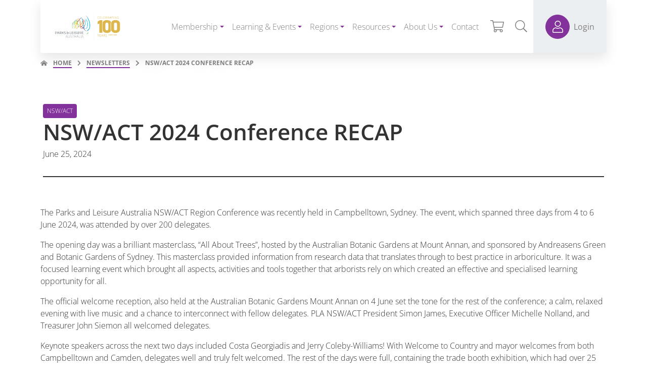

--- FILE ---
content_type: text/html; charset=UTF-8
request_url: https://parksleisure.com.au/nsw-act-2024-conference-recap/?at_context=6874
body_size: 29301
content:
<!DOCTYPE html>
<html class="no-js d-flex flex-column h-100 agendtheme-skin-2020" lang="en-AU">
    <head>
        <meta charset="UTF-8">
        <meta name="viewport" content="width=device-width, initial-scale=1.0">
        <meta name='robots' content='index, follow, max-image-preview:large, max-snippet:-1, max-video-preview:-1' />

	<!-- This site is optimized with the Yoast SEO plugin v26.7 - https://yoast.com/wordpress/plugins/seo/ -->
	<title>NSW/ACT 2024 Conference RECAP - Parks &amp; Leisure Australia</title>
	<link rel="canonical" href="https://parksleisure.com.au/nsw-act-2024-conference-recap/" />
	<script type="application/ld+json" class="yoast-schema-graph">{"@context":"https://schema.org","@graph":[{"@type":"Article","@id":"https://parksleisure.com.au/nsw-act-2024-conference-recap/#article","isPartOf":{"@id":"https://parksleisure.com.au/nsw-act-2024-conference-recap/"},"author":{"name":"plansw","@id":"https://parksleisure.com.au/#/schema/person/4f012b1b9ea0d776eefe12358b355ce6"},"headline":"NSW/ACT 2024 Conference RECAP","datePublished":"2024-06-24T22:30:01+00:00","dateModified":"2024-07-01T05:43:09+00:00","mainEntityOfPage":{"@id":"https://parksleisure.com.au/nsw-act-2024-conference-recap/"},"wordCount":375,"commentCount":0,"publisher":{"@id":"https://parksleisure.com.au/#organization"},"image":{"@id":"https://parksleisure.com.au/nsw-act-2024-conference-recap/#primaryimage"},"thumbnailUrl":"https://parksleisure.com.au/wp-content/uploads/2024/06/Parks-Leisure-Event-Photography-Day-2_0110-scaled.jpg","articleSection":["NSW/ACT"],"inLanguage":"en-AU","potentialAction":[{"@type":"CommentAction","name":"Comment","target":["https://parksleisure.com.au/nsw-act-2024-conference-recap/#respond"]}]},{"@type":"WebPage","@id":"https://parksleisure.com.au/nsw-act-2024-conference-recap/","url":"https://parksleisure.com.au/nsw-act-2024-conference-recap/","name":"NSW/ACT 2024 Conference RECAP - Parks &amp; Leisure Australia","isPartOf":{"@id":"https://parksleisure.com.au/#website"},"primaryImageOfPage":{"@id":"https://parksleisure.com.au/nsw-act-2024-conference-recap/#primaryimage"},"image":{"@id":"https://parksleisure.com.au/nsw-act-2024-conference-recap/#primaryimage"},"thumbnailUrl":"https://parksleisure.com.au/wp-content/uploads/2024/06/Parks-Leisure-Event-Photography-Day-2_0110-scaled.jpg","datePublished":"2024-06-24T22:30:01+00:00","dateModified":"2024-07-01T05:43:09+00:00","breadcrumb":{"@id":"https://parksleisure.com.au/nsw-act-2024-conference-recap/#breadcrumb"},"inLanguage":"en-AU","potentialAction":[{"@type":"ReadAction","target":["https://parksleisure.com.au/nsw-act-2024-conference-recap/"]}]},{"@type":"ImageObject","inLanguage":"en-AU","@id":"https://parksleisure.com.au/nsw-act-2024-conference-recap/#primaryimage","url":"https://parksleisure.com.au/wp-content/uploads/2024/06/Parks-Leisure-Event-Photography-Day-2_0110-scaled.jpg","contentUrl":"https://parksleisure.com.au/wp-content/uploads/2024/06/Parks-Leisure-Event-Photography-Day-2_0110-scaled.jpg","width":2560,"height":1707},{"@type":"BreadcrumbList","@id":"https://parksleisure.com.au/nsw-act-2024-conference-recap/#breadcrumb","itemListElement":[{"@type":"ListItem","position":1,"name":"Home","item":"https://parksleisure.com.au/"},{"@type":"ListItem","position":2,"name":"NSW/ACT 2024 Conference RECAP"}]},{"@type":"WebSite","@id":"https://parksleisure.com.au/#website","url":"https://parksleisure.com.au/","name":"Parks &amp; Leisure Australia","description":"","publisher":{"@id":"https://parksleisure.com.au/#organization"},"potentialAction":[{"@type":"SearchAction","target":{"@type":"EntryPoint","urlTemplate":"https://parksleisure.com.au/?s={search_term_string}"},"query-input":{"@type":"PropertyValueSpecification","valueRequired":true,"valueName":"search_term_string"}}],"inLanguage":"en-AU"},{"@type":"Organization","@id":"https://parksleisure.com.au/#organization","name":"Parks &amp; Leisure Australia","url":"https://parksleisure.com.au/","logo":{"@type":"ImageObject","inLanguage":"en-AU","@id":"https://parksleisure.com.au/#/schema/logo/image/","url":"https://parksleisure.com.au/wp-content/uploads/2025/11/cropped-cropped-cropped-Untitled-design-2.png","contentUrl":"https://parksleisure.com.au/wp-content/uploads/2025/11/cropped-cropped-cropped-Untitled-design-2.png","width":469,"height":191,"caption":"Parks &amp; Leisure Australia"},"image":{"@id":"https://parksleisure.com.au/#/schema/logo/image/"}},{"@type":"Person","@id":"https://parksleisure.com.au/#/schema/person/4f012b1b9ea0d776eefe12358b355ce6","name":"plansw","image":{"@type":"ImageObject","inLanguage":"en-AU","@id":"https://parksleisure.com.au/#/schema/person/image/","url":"https://secure.gravatar.com/avatar/2c0d36f36a0798fd496d3b5acce92bbb7d556effdbde0ec6cb69c0138d04d767?s=96&d=mm&r=g","contentUrl":"https://secure.gravatar.com/avatar/2c0d36f36a0798fd496d3b5acce92bbb7d556effdbde0ec6cb69c0138d04d767?s=96&d=mm&r=g","caption":"plansw"}}]}</script>
	<!-- / Yoast SEO plugin. -->


<link rel="alternate" type="application/rss+xml" title="Parks &amp; Leisure Australia &raquo; Feed" href="https://parksleisure.com.au/feed/" />
<link rel="alternate" type="application/rss+xml" title="Parks &amp; Leisure Australia &raquo; Comments Feed" href="https://parksleisure.com.au/comments/feed/" />
<link rel="alternate" type="text/calendar" title="Parks &amp; Leisure Australia &raquo; iCal Feed" href="https://parksleisure.com.au/events/?ical=1" />
<link rel="alternate" type="application/rss+xml" title="Parks &amp; Leisure Australia &raquo; NSW/ACT 2024 Conference RECAP Comments Feed" href="https://parksleisure.com.au/nsw-act-2024-conference-recap/feed/" />
<link rel="alternate" title="oEmbed (JSON)" type="application/json+oembed" href="https://parksleisure.com.au/wp-json/oembed/1.0/embed?url=https%3A%2F%2Fparksleisure.com.au%2Fnsw-act-2024-conference-recap%2F" />
<link rel="alternate" title="oEmbed (XML)" type="text/xml+oembed" href="https://parksleisure.com.au/wp-json/oembed/1.0/embed?url=https%3A%2F%2Fparksleisure.com.au%2Fnsw-act-2024-conference-recap%2F&#038;format=xml" />
<!-- WP Fusion --><style type="text/css">.woocommerce .product .variations option:disabled { display: none; } </style><!-- agend theme fonts --><style id='wp-img-auto-sizes-contain-inline-css' type='text/css'>
img:is([sizes=auto i],[sizes^="auto," i]){contain-intrinsic-size:3000px 1500px}
/*# sourceURL=wp-img-auto-sizes-contain-inline-css */
</style>
<link rel='stylesheet' id='tribe-events-pro-mini-calendar-block-styles-css' href='https://parksleisure.com.au/wp-content/plugins/events-calendar-pro/build/css/tribe-events-pro-mini-calendar-block.css?ver=7.7.12' type='text/css' media='all' />
<link rel='stylesheet' id='tec-variables-skeleton-css' href='https://parksleisure.com.au/wp-content/plugins/event-tickets/common/build/css/variables-skeleton.css?ver=6.10.1' type='text/css' media='all' />
<link rel='stylesheet' id='tec-variables-full-css' href='https://parksleisure.com.au/wp-content/plugins/event-tickets/common/build/css/variables-full.css?ver=6.10.1' type='text/css' media='all' />
<link rel='stylesheet' id='tribe-events-v2-virtual-single-block-css' href='https://parksleisure.com.au/wp-content/plugins/events-calendar-pro/build/css/events-virtual-single-block.css?ver=7.7.12' type='text/css' media='all' />
<style id='classic-theme-styles-inline-css' type='text/css'>
/*! This file is auto-generated */
.wp-block-button__link{color:#fff;background-color:#32373c;border-radius:9999px;box-shadow:none;text-decoration:none;padding:calc(.667em + 2px) calc(1.333em + 2px);font-size:1.125em}.wp-block-file__button{background:#32373c;color:#fff;text-decoration:none}
/*# sourceURL=/wp-includes/css/classic-themes.min.css */
</style>
<link rel='stylesheet' id='ultimate_blocks-cgb-style-css-css' href='https://parksleisure.com.au/wp-content/plugins/ultimate-blocks/dist/blocks.style.build.css?ver=3.4.8' type='text/css' media='all' />
<style id='create-block-ht-ai-article-writer-style-inline-css' type='text/css'>
.wp-block-create-block-ht-ai-article-writer{margin-bottom:20px}

/*# sourceURL=https://parksleisure.com.au/wp-content/plugins/ht-knowledge-base/blocks/v2/build/ht-ai-article-writer/style-index.css */
</style>
<style id='heroickb-category-breadcrumb-style-inline-css' type='text/css'>
.wp-block-heroickb-category-breadcrumb{margin:0;padding:0;margin-block-start:0 !important}.wp-block-heroickb-category-breadcrumb .heroickb-breadcrumb-wrap{overflow:hidden;box-sizing:border-box;width:100%}@media(max-width: 768px){.wp-block-heroickb-category-breadcrumb .heroickb-breadcrumb-wrap:hover,.wp-block-heroickb-category-breadcrumb .heroickb-breadcrumb-wrap:focus-within{overflow-x:auto}}.wp-block-heroickb-category-breadcrumb .heroickb-breadcrumb-wrap .heroickb-breadcrumb{display:flex;flex-wrap:nowrap;list-style:none;margin:0;padding:0;color:inherit;min-width:-moz-max-content;min-width:max-content;white-space:nowrap}.wp-block-heroickb-category-breadcrumb .heroickb-breadcrumb-wrap .heroickb-breadcrumb li{padding:0;margin:0;display:inline-flex;align-items:center;font-size:inherit;line-height:1.2;border:none;background:none;box-shadow:none;white-space:nowrap}.wp-block-heroickb-category-breadcrumb .heroickb-breadcrumb-wrap .heroickb-breadcrumb li a{margin-right:.4rem;text-decoration:none;color:inherit;display:inline-block;border:none;background:none;box-shadow:none;padding:0;white-space:nowrap}.wp-block-heroickb-category-breadcrumb .heroickb-breadcrumb-wrap .heroickb-breadcrumb li a:hover{text-decoration:underline;border:none;background:none;box-shadow:none}.wp-block-heroickb-category-breadcrumb .heroickb-breadcrumb-wrap .heroickb-breadcrumb li a:focus{outline:1px dotted currentColor;outline-offset:2px}.wp-block-heroickb-category-breadcrumb .heroickb-breadcrumb-wrap .heroickb-breadcrumb li span{color:inherit;font-size:inherit;line-height:1.2;white-space:nowrap}.wp-block-heroickb-category-breadcrumb .heroickb-breadcrumb-wrap .heroickb-breadcrumb li:not(:last-child)::after{content:"›";margin:0 .4rem 0 0;color:inherit;font-size:inherit;border:none;background:none;box-shadow:none}.wp-block-heroickb-category-breadcrumb .heroickb-breadcrumb-wrap .heroickb-breadcrumb li:last-child span[aria-current=page]{color:inherit;font-weight:inherit}body .wp-block-heroickb-category-breadcrumb .heroickb-breadcrumb-wrap .heroickb-breadcrumb li{border:none;background:none;box-shadow:none}body .wp-block-heroickb-category-breadcrumb .heroickb-breadcrumb-wrap .heroickb-breadcrumb li a{border:none;background:none;box-shadow:none;padding:0;margin-right:.4rem}body .wp-block-heroickb-category-breadcrumb .heroickb-breadcrumb-wrap .heroickb-breadcrumb li a:hover{border:none;background:none;box-shadow:none}body .wp-block-heroickb-category-breadcrumb .heroickb-breadcrumb-wrap .heroickb-breadcrumb li::after{border:none;background:none;box-shadow:none}.wp-block-heroickb-category-breadcrumb.has-link-color .heroickb-breadcrumb-wrap .heroickb-breadcrumb li a{color:var(--wp--style--color--link, currentColor)}.wp-block-heroickb-category-breadcrumb.has-link-color .heroickb-breadcrumb-wrap .heroickb-breadcrumb li a:hover{color:var(--wp--style--color--link, currentColor);opacity:.8}.wp-block-heroickb-category-breadcrumb.has-link-color .heroickb-breadcrumb-wrap .heroickb-breadcrumb li:not(:last-child)::after{color:var(--wp--style--color--link, currentColor)}.wp-block-heroickb-category-breadcrumb.has-link-color .heroickb-breadcrumb-wrap .heroickb-breadcrumb li:last-child span[aria-current=page]{color:var(--wp--style--color--link, currentColor)}.wp-block-heroickb-category-breadcrumb .heroickb-breadcrumb-wrap .heroickb-breadcrumb li a:hover{color:var(--wp--custom--link--hover-color, var(--wp--style--color--link, currentColor))}

/*# sourceURL=https://parksleisure.com.au/wp-content/plugins/ht-knowledge-base/blocks/v2/build/ht-kb-category-blocks-breadcrumb/style-index.css */
</style>
<style id='heroickb-category-card-style-inline-css' type='text/css'>
.wp-block-heroickb-category-card:where(.has-background){background:none}.wp-block-heroickb-category-card:where(.has-border-color){border:none}.wp-block-heroickb-category-card a{text-decoration:none;border:none}.wp-block-heroickb-category-card a:hover{border:none;text-decoration:none}.wp-block-heroickb-category-card a:focus{outline:none;text-decoration:none}.wp-block-heroickb-category-card a:visited{text-decoration:none}.wp-block-heroickb-category-card a:active{text-decoration:none}.wp-block-heroickb-category-card .heroickb-categories-list{display:grid;margin:0;padding:0}@media(max-width: 782px){.wp-block-heroickb-category-card .heroickb-categories-list{display:flex;flex-direction:column}}.wp-block-heroickb-category-card .heroickb-categories-list__item{text-decoration:none;border:none;color:inherit;margin:0;outline:none;transition:all ease-in-out .15s}.wp-block-heroickb-category-card .heroickb-categories-list__item:hover{border:none;text-decoration:none}.wp-block-heroickb-category-card .heroickb-categories-list__item:focus{outline:none;text-decoration:none}.wp-block-heroickb-category-card .heroickb-categories-list__item:visited{text-decoration:none}.wp-block-heroickb-category-card .heroickb-categories-list__item:active{text-decoration:none}.wp-block-heroickb-category-card .heroickb-categories-list__item-icon{width:100%;margin-bottom:1rem;display:flex;flex-direction:column;justify-content:var(--icon-position, flex-start);min-height:60px}.wp-block-heroickb-category-card .heroickb-categories-list__item-icon:empty{display:none}.wp-block-heroickb-category-card .heroickb-categories-list__item-icon svg{min-width:48px;max-height:50px;display:inline-block;vertical-align:middle}.wp-block-heroickb-category-card .heroickb-categories-list__item-icon svg .heroickbiconsvg-stroke{fill:none;stroke-width:6px}.wp-block-heroickb-category-card .heroickb-categories-list__item-post-excerpt{display:flex}.wp-block-heroickb-category-card .heroickb-categories-list__item-post-excerpt>div{width:100%}.wp-block-heroickb-category-card .heroickb-categories-list__item-post-excerpt--after-title{flex-direction:column}.wp-block-heroickb-category-card .heroickb-categories-list__item-post-excerpt--after-title .heroickb-categories-list__item-post-excerpt-count{margin-bottom:1rem;font-size:.8em;color:#999}.wp-block-heroickb-category-card .heroickb-categories-list__item-post-excerpt--below-description{flex-direction:column-reverse}.wp-block-heroickb-category-card .heroickb-categories-list__item-post-excerpt--below-description .heroickb-categories-list__item-post-excerpt-entry{margin-bottom:1rem}.wp-block-heroickb-category-card .heroickb-categories-list__item-post-excerpt--below-description .heroickb-categories-list__item-post-excerpt-count{margin-bottom:1rem;font-size:.8em;color:#999}.wp-block-heroickb-category-card .heroickb-categories-list__item h4{font-weight:bold;font-family:inherit;margin:0 0 .5rem;padding:0;color:inherit}.wp-block-heroickb-category-card .heroickb-categories-list__item h4.heroickb-categories-list__is-category-page{font-size:1.75rem}.wp-block-heroickb-category-card .heroickb-categories-list__item h4 span{font-size:.8em;color:#999;font-weight:normal;margin-left:6px}.wp-block-heroickb-category-card .heroickb-categories-list__item:hover{transition:background-color ease-in-out .15s;text-decoration:none}.wp-block-heroickb-category-card .heroickb-categories-list--column-1{grid-template-columns:repeat(1, 1fr)}.wp-block-heroickb-category-card .heroickb-categories-list--column-2{grid-template-columns:repeat(2, 1fr)}.wp-block-heroickb-category-card .heroickb-categories-list--column-3{grid-template-columns:repeat(3, 1fr)}.wp-block-heroickb-category-card .heroickb-categories-list--column-4{grid-template-columns:repeat(4, 1fr)}@media(max-width: 1023px)and (min-width: 783px){.wp-block-heroickb-category-card .heroickb-categories-list--column-3{grid-template-columns:repeat(2, 1fr)}.wp-block-heroickb-category-card .heroickb-categories-list--column-4{grid-template-columns:repeat(2, 1fr)}}.wp-block-heroickb-category-card .heroickb-categories-list--align-left{text-align:left}.wp-block-heroickb-category-card .heroickb-categories-list--align-center{text-align:center}.wp-block-heroickb-category-card .heroickb-categories-list--align-right{text-align:right}.wp-block-heroickb-category-card .heroickb-categories-list--type-left-icon.heroickb-categories-list--has-icons .heroickb-categories-list__item{display:flex;grid-template-columns:repeat(2, 1fr);grid-column-gap:1rem}.wp-block-heroickb-category-card .heroickb-categories-list--type-left-icon.heroickb-categories-list--has-icons .heroickb-categories-list__item-post{width:100%}.wp-block-heroickb-category-card .heroickb-categories-list--type-left-icon .heroickb-categories-list__item-icon{display:flex;flex-direction:column;justify-content:var(--icon-position, flex-start);max-width:40px;margin-bottom:0;min-height:60px}.wp-block-heroickb-category-card .heroickb-categories-list--type-left-icon .heroickb-categories-list__item-icon:empty{display:none}.wp-block-heroickb-category-card .heroickb-categories-list--type-left-icon .heroickb-categories-list__item-icon>div{width:100%}.wp-block-heroickb-category-card .heroickb-categories-list--type-top-icon.heroickb-categories-list--has-icons .heroickb-categories-list__item{display:flex;flex-direction:column}.wp-block-heroickb-category-card .heroickb-categories-list--type-top-icon .heroickb-categories-list__item-icon{display:flex;flex-direction:column;justify-content:var(--icon-position, flex-start);min-height:80px;margin-right:10px}.wp-block-heroickb-category-card .heroickb-categories-list--type-top-icon .heroickb-categories-list__item-icon:empty{display:none}.wp-block-heroickb-category-card .heroickb-categories-list--type-top-icon .heroickb-categories-list__item-icon>div{min-width:50px}.wp-block-heroickb-category-card .heroickb-categories-list--simple .heroickb-categories-list__item{display:flex;flex-direction:column;padding-top:0;padding-left:0;padding-right:0}body .wp-block-heroickb-category-card .heroickb-categories-list__item{text-decoration:none}body .wp-block-heroickb-category-card .heroickb-categories-list__item:hover,body .wp-block-heroickb-category-card .heroickb-categories-list__item:focus,body .wp-block-heroickb-category-card .heroickb-categories-list__item:visited,body .wp-block-heroickb-category-card .heroickb-categories-list__item:active{text-decoration:none}body .wp-block-heroickb-category-card a{text-decoration:none}body .wp-block-heroickb-category-card a:hover,body .wp-block-heroickb-category-card a:focus,body .wp-block-heroickb-category-card a:visited,body .wp-block-heroickb-category-card a:active{text-decoration:none}

/*# sourceURL=https://parksleisure.com.au/wp-content/plugins/ht-knowledge-base/blocks/v2/build/ht-kb-category-blocks-card/style-index.css */
</style>
<style id='heroickb-category-simple-style-inline-css' type='text/css'>
.wp-block-heroickb-category-simple .heroickb-categories-list{display:grid;margin:0;padding:0}@media(max-width: 781px){.wp-block-heroickb-category-simple .heroickb-categories-list{display:flex;flex-direction:column}}.wp-block-heroickb-category-simple .heroickb-categories-list__item{text-decoration:none;color:inherit;padding:1rem;margin:unset;outline:none}.wp-block-heroickb-category-simple .heroickb-categories-list__item:hover{transition:background-color ease-in-out .15s}.wp-block-heroickb-category-simple .heroickb-categories-list__item:last-child{padding-bottom:unset}.wp-block-heroickb-category-simple .heroickb-categories-list--align-left{text-align:left}.wp-block-heroickb-category-simple .heroickb-categories-list--align-center{text-align:center}.wp-block-heroickb-category-simple .heroickb-categories-list--align-right{text-align:right}.wp-block-heroickb-category-simple .heroickb-categories-list--simple .heroickb-categories-list__item{display:flex;flex-direction:column;padding-top:unset;padding-left:unset;padding-right:unset}

/*# sourceURL=https://parksleisure.com.au/wp-content/plugins/ht-knowledge-base/blocks/v2/build/ht-kb-category-blocks-simple/style-index.css */
</style>
<style id='heroickb-article-list2-style-inline-css' type='text/css'>


/*# sourceURL=https://parksleisure.com.au/wp-content/plugins/ht-knowledge-base/blocks/v2/build/ht-kb-article-list2/style-index.css */
</style>
<link rel='stylesheet' id='heroickb-search-style-css' href='https://parksleisure.com.au/wp-content/plugins/ht-knowledge-base/blocks/v2/build/kb-search-block/style-index.css?ver=0.1.0' type='text/css' media='all' />
<style id='heroickb-article-showcase-style-inline-css' type='text/css'>
.wp-block-group .wp-block-column .wp-block-heroickb-article-showcase{padding:unset}.wp-block-heroickb-article-showcase{padding:1rem}.wp-block-heroickb-article-showcase .heroickb-article-widget{color:var(--wp--preset--color--text, inherit);--article-link-color: var(--wp--style--color--link, inherit);--article-hover-color: var(--wp--style--color--link, inherit)}.wp-block-heroickb-article-showcase .heroickb-article-widget__title{position:relative;font-size:1.2em;font-weight:600}.wp-block-heroickb-article-showcase .heroickb-article-widget__desc{font-size:.75em}.wp-block-heroickb-article-showcase .heroickb-article-widget .heroickb-article-widget-list{list-style:none;padding:0;margin:0}.wp-block-heroickb-article-showcase .heroickb-article-widget .heroickb-article-widget-list_item{margin-bottom:.5rem}.wp-block-heroickb-article-showcase .heroickb-article-widget .heroickb-article-widget-list .heroickb-article-link{display:flex;align-items:center;gap:.5rem;text-decoration:none !important;font-size:inherit;color:var(--article-link-color) !important}.wp-block-heroickb-article-showcase .heroickb-article-widget .heroickb-article-widget-list .heroickb-article-link>*{color:inherit !important}.wp-block-heroickb-article-showcase .heroickb-article-widget .heroickb-article-widget-list .heroickb-article-link:hover,.wp-block-heroickb-article-showcase .heroickb-article-widget .heroickb-article-widget-list .heroickb-article-link:focus{text-decoration:underline !important;color:var(--article-hover-color) !important}.wp-block-heroickb-article-showcase .heroickb-article-widget .heroickb-article-widget-list__entry-icon{display:inline-flex;align-items:center;line-height:1}.wp-block-heroickb-article-showcase .heroickb-article-widget .heroickb-article-widget-list__entry-icon svg,.wp-block-heroickb-article-showcase .heroickb-article-widget .heroickb-article-widget-list__entry-icon .heroickb-article-icon{display:inline-block;vertical-align:middle;height:1em !important;width:1em !important;min-height:1em !important;min-width:1em !important;fill:currentColor !important}.wp-block-heroickb-article-showcase .heroickb-article-widget .heroickb-article-widget-list__entry-title{color:inherit !important}.block-editor-block-list__block .wp-block-heroickb-article-showcase.is-selected .heroickb-article-link,.block-editor-block-list__block .wp-block-heroickb-article-showcase.has-child-selected .heroickb-article-link{color:var(--article-link-color) !important}.block-editor-block-list__block .wp-block-heroickb-article-showcase.is-selected .heroickb-article-link:hover,.block-editor-block-list__block .wp-block-heroickb-article-showcase.has-child-selected .heroickb-article-link:hover{color:var(--article-hover-color) !important}.has-link-color .heroickb-article-link{color:var(--wp--style--color--link, var(--article-link-color)) !important}.has-link-color .heroickb-article-link:hover{color:var(--article-hover-color, var(--wp--style--color--link)) !important}.heroickb-article-widget.has-custom-link-color .heroickb-article-link{color:var(--article-link-color) !important}.heroickb-article-widget.has-custom-link-color .heroickb-article-link svg,.heroickb-article-widget.has-custom-link-color .heroickb-article-link .heroickb-article-icon{fill:currentColor !important}.heroickb-article-widget.has-custom-link-color .heroickb-article-link:hover,.heroickb-article-widget.has-custom-link-color .heroickb-article-link:focus{color:var(--article-hover-color) !important}.heroickb-article-widget.has-hover-color .heroickb-article-link:hover,.heroickb-article-widget.has-hover-color .heroickb-article-link:focus{color:var(--article-hover-color) !important}.is-kb-article-showcase-selected .heroickb-article-link{color:var(--article-link-color) !important}.is-kb-article-showcase-selected .heroickb-article-link svg,.is-kb-article-showcase-selected .heroickb-article-link .heroickb-article-icon{fill:currentColor !important}.is-kb-article-showcase-selected .heroickb-article-link:hover{color:var(--article-hover-color) !important}.wp-block-heroickb-article-showcase[class*=has-][class*=-color] .heroickb-article-link{color:var(--wp--style--color--link, var(--article-link-color)) !important}.heroickb-article-link{color:var(--article-link-color, var(--wp--style--color--link, inherit)) !important}.heroickb-article-link>*{color:inherit !important}.heroickb-article-link svg,.heroickb-article-link .heroickb-article-icon{fill:currentColor !important}.heroickb-article-link:hover,.heroickb-article-link:focus{color:var(--article-hover-color, var(--article-link-color)) !important}

/*# sourceURL=https://parksleisure.com.au/wp-content/plugins/ht-knowledge-base/blocks/v2/build/kb-articles-showcase/style-index.css */
</style>
<link rel='stylesheet' id='heroickb-feedback-style-css' href='https://parksleisure.com.au/wp-content/plugins/ht-knowledge-base/blocks/v2/build/kb-feedback-block/style-index.css?ver=0.1.0' type='text/css' media='all' />
<style id='heroickb-attachment-style-inline-css' type='text/css'>
.wp-block-heroickb-attachment .heroickb-article-attachments{padding:1rem}.wp-block-heroickb-attachment .heroickb-article-attachments__title{font-size:1.2em;margin:0 0 .75em;padding-bottom:.5em}.wp-block-heroickb-attachment .heroickb-article-attachments__desc{font-size:12px;margin:0 0 .6em;padding:0}.wp-block-heroickb-attachment .heroickb-article-attachments__list{list-style:none;margin:0;padding:0}.wp-block-heroickb-attachment .heroickb-article-attachments__item{list-style:none;list-style-type:none !important;margin-bottom:.5em}.wp-block-heroickb-attachment .heroickb-article-attachments__item a{text-decoration:none;border:none;color:inherit;display:inline-flex;align-items:center}.wp-block-heroickb-attachment .heroickb-article-attachments__item a:hover{border:none;text-decoration:underline}.wp-block-heroickb-attachment .heroickb-article-attachments__item a:focus{outline:2px solid rgba(0,0,0,.1);outline-offset:2px}.wp-block-heroickb-attachment .heroickb-article-attachments__item a[href$=".pdf"],.wp-block-heroickb-attachment .heroickb-article-attachments__item a[href$=".doc"],.wp-block-heroickb-attachment .heroickb-article-attachments__item a[href$=".docx"],.wp-block-heroickb-attachment .heroickb-article-attachments__item a[href$=".ppt"],.wp-block-heroickb-attachment .heroickb-article-attachments__item a[href$=".pptx"],.wp-block-heroickb-attachment .heroickb-article-attachments__item a[href$=".pps"],.wp-block-heroickb-attachment .heroickb-article-attachments__item a[href$=".ppsx"],.wp-block-heroickb-attachment .heroickb-article-attachments__item a[href$=".mp4"],.wp-block-heroickb-attachment .heroickb-article-attachments__item a[href$=".m4v"],.wp-block-heroickb-attachment .heroickb-article-attachments__item a[href$=".mov"],.wp-block-heroickb-attachment .heroickb-article-attachments__item a[href$=".wmv"],.wp-block-heroickb-attachment .heroickb-article-attachments__item a[href$=".avi"],.wp-block-heroickb-attachment .heroickb-article-attachments__item a[href$=".mpg"],.wp-block-heroickb-attachment .heroickb-article-attachments__item a[href$=".ogv"],.wp-block-heroickb-attachment .heroickb-article-attachments__item a[href$=".3gp"],.wp-block-heroickb-attachment .heroickb-article-attachments__item a[href$=".3g2"],.wp-block-heroickb-attachment .heroickb-article-attachments__item a[href$=".mp3"],.wp-block-heroickb-attachment .heroickb-article-attachments__item a[href$=".m4a"],.wp-block-heroickb-attachment .heroickb-article-attachments__item a[href$=".ogg"],.wp-block-heroickb-attachment .heroickb-article-attachments__item a[href$=".wav"],.wp-block-heroickb-attachment .heroickb-article-attachments__item a[href$=".jpg"],.wp-block-heroickb-attachment .heroickb-article-attachments__item a[href$=".jpeg"],.wp-block-heroickb-attachment .heroickb-article-attachments__item a[href$=".png"],.wp-block-heroickb-attachment .heroickb-article-attachments__item a[href$=".gif"],.wp-block-heroickb-attachment .heroickb-article-attachments__item a[href$=".js"],.wp-block-heroickb-attachment .heroickb-article-attachments__item a[href$=".css"],.wp-block-heroickb-attachment .heroickb-article-attachments__item a[href$=".html"],.wp-block-heroickb-attachment .heroickb-article-attachments__item a[href$=".php"],.wp-block-heroickb-attachment .heroickb-article-attachments__item a[href$=".zip"],.wp-block-heroickb-attachment .heroickb-article-attachments__item a[href$=".rar"]{position:relative;padding-left:24px}.wp-block-heroickb-attachment .heroickb-article-attachments__item a[href$=".pdf"]::before,.wp-block-heroickb-attachment .heroickb-article-attachments__item a[href$=".doc"]::before,.wp-block-heroickb-attachment .heroickb-article-attachments__item a[href$=".docx"]::before,.wp-block-heroickb-attachment .heroickb-article-attachments__item a[href$=".ppt"]::before,.wp-block-heroickb-attachment .heroickb-article-attachments__item a[href$=".pptx"]::before,.wp-block-heroickb-attachment .heroickb-article-attachments__item a[href$=".pps"]::before,.wp-block-heroickb-attachment .heroickb-article-attachments__item a[href$=".ppsx"]::before,.wp-block-heroickb-attachment .heroickb-article-attachments__item a[href$=".mp4"]::before,.wp-block-heroickb-attachment .heroickb-article-attachments__item a[href$=".m4v"]::before,.wp-block-heroickb-attachment .heroickb-article-attachments__item a[href$=".mov"]::before,.wp-block-heroickb-attachment .heroickb-article-attachments__item a[href$=".wmv"]::before,.wp-block-heroickb-attachment .heroickb-article-attachments__item a[href$=".avi"]::before,.wp-block-heroickb-attachment .heroickb-article-attachments__item a[href$=".mpg"]::before,.wp-block-heroickb-attachment .heroickb-article-attachments__item a[href$=".ogv"]::before,.wp-block-heroickb-attachment .heroickb-article-attachments__item a[href$=".3gp"]::before,.wp-block-heroickb-attachment .heroickb-article-attachments__item a[href$=".3g2"]::before,.wp-block-heroickb-attachment .heroickb-article-attachments__item a[href$=".mp3"]::before,.wp-block-heroickb-attachment .heroickb-article-attachments__item a[href$=".m4a"]::before,.wp-block-heroickb-attachment .heroickb-article-attachments__item a[href$=".ogg"]::before,.wp-block-heroickb-attachment .heroickb-article-attachments__item a[href$=".wav"]::before,.wp-block-heroickb-attachment .heroickb-article-attachments__item a[href$=".jpg"]::before,.wp-block-heroickb-attachment .heroickb-article-attachments__item a[href$=".jpeg"]::before,.wp-block-heroickb-attachment .heroickb-article-attachments__item a[href$=".png"]::before,.wp-block-heroickb-attachment .heroickb-article-attachments__item a[href$=".gif"]::before,.wp-block-heroickb-attachment .heroickb-article-attachments__item a[href$=".js"]::before,.wp-block-heroickb-attachment .heroickb-article-attachments__item a[href$=".css"]::before,.wp-block-heroickb-attachment .heroickb-article-attachments__item a[href$=".html"]::before,.wp-block-heroickb-attachment .heroickb-article-attachments__item a[href$=".php"]::before,.wp-block-heroickb-attachment .heroickb-article-attachments__item a[href$=".zip"]::before,.wp-block-heroickb-attachment .heroickb-article-attachments__item a[href$=".rar"]::before{content:"";display:block;height:16px;width:16px;position:absolute;top:50%;transform:translateY(-50%);left:0}.wp-block-heroickb-attachment .heroickb-article-attachments__item a[href$=".pdf"]::before{content:url("data:image/svg+xml;charset=UTF-8, %3Csvg xmlns=%27http://www.w3.org/2000/svg%27 height=%2716%27 width=%2716%27 viewBox=%270 0 384 512%27 fill=%27#666%27%3E%3Cpath%20d=%27M370%2098l-84-84c-9-9-21-14-34-14H48C22%200%200%2022%200%2048v416c0%2027%2022%2048%2048%2048h288c27%200%2048-21%2048-48V132c0-13-5-25-14-34zm-38%2030h-76V52l76%2076zM48%20464V48h160v104c0%2013%2011%2024%2024%2024h104v288H48zm250-144c-12-12-47-8-64-6a87%2087%200%2001-37-46c4-17%2010-41%205-56-4-27-37-24-42-6-5%2016-1%2038%207%2067-10%2024-25%2056-36%2074-20%2010-47%2026-51%2046-3%2016%2026%2056%2077-31%2022-7%2046-16%2068-20%2019%2010%2041%2017%2056%2017%2025%200%2028-28%2017-39zm-198%2078c5-14%2025-29%2030-35-18%2030-30%2036-30%2035zm82-190c7%200%206%2032%201%2040-4-14-4-40-1-40zm-25%20136c10-17%2018-37%2025-55%208%2016%2019%2028%2030%2036-21%204-39%2013-55%2019zm132-5s-5%206-37-8c35-2%2040%206%2037%208z%27/%3E%3C/svg%3E")}.wp-block-heroickb-attachment .heroickb-article-attachments__item a[href$=".doc"]::before,.wp-block-heroickb-attachment .heroickb-article-attachments__item a[href$=".docx"]::before{content:url("data:image/svg+xml;charset=UTF-8, %3Csvg xmlns=%27http://www.w3.org/2000/svg%27 height=%2716%27 width=%2716%27 viewBox=%270 0 384 512%27 fill=%27#666%27%3E%3Cpath%20d=%27M370%2098l-84-84c-9-9-21-14-34-14H48C22%200%200%2022%200%2048v416c0%2027%2022%2048%2048%2048h288c27%200%2048-21%2048-48V132c0-13-5-25-14-34zm-38%2030h-76V52l76%2076zM48%20464V48h160v104c0%2013%2011%2024%2024%2024h104v288H48zm220-208c-6%200-10%204-12%2010l-21%20103v-4l-24-100c-1-5-6-9-12-9h-13c-5%200-10%204-12%209-24%2099-24%2096-24%20104l-1-4-19-99c-1-6-6-10-12-10h-17c-7%200-13%207-11%2015l33%20136c1%205%206%209%2012%209h25c5%200%2010-4%2011-9l18-72%203-17%203%2017%2018%2072c1%205%206%209%2012%209h24c6%200%2011-4%2012-9l35-136c1-8-4-15-12-15h-16z%27/%3E%3C/svg%3E")}.wp-block-heroickb-attachment .heroickb-article-attachments__item a[href$=".ppt"]::before,.wp-block-heroickb-attachment .heroickb-article-attachments__item a[href$=".pptx"]::before,.wp-block-heroickb-attachment .heroickb-article-attachments__item a[href$=".pps"]::before,.wp-block-heroickb-attachment .heroickb-article-attachments__item a[href$=".ppsx"]::before{content:url("data:image/svg+xml;charset=UTF-8, %3Csvg xmlns=%27http://www.w3.org/2000/svg%27 height=%2716%27 width=%2716%27 viewBox=%270 0 384 512%27 fill=%27#666%27%3E%3Cpath%20d=%27M370%2098l-84-84c-9-9-21-14-34-14H48C22%200%200%2022%200%2048v416c0%2027%2022%2048%2048%2048h288c27%200%2048-21%2048-48V132c0-13-5-25-14-34zm-38%2030h-76V52l76%2076zM48%20464V48h160v104c0%2013%2011%2024%2024%2024h104v288H48zm72-60V236c0-7%205-12%2012-12h69c37%200%2063%2027%2063%2066%200%2075-69%2067-95%2067v47c0%207-6%2012-12%2012h-25c-7%200-12-5-12-12zm49-87h23c7%200%2013-3%2018-8%208-9%208-28%200-37-4-5-10-7-18-7h-24v52z%27/%3E%3C/svg%3E")}.wp-block-heroickb-attachment .heroickb-article-attachments__item a[href$=".mp4"]::before,.wp-block-heroickb-attachment .heroickb-article-attachments__item a[href$=".m4v"]::before,.wp-block-heroickb-attachment .heroickb-article-attachments__item a[href$=".mov"]::before,.wp-block-heroickb-attachment .heroickb-article-attachments__item a[href$=".wmv"]::before,.wp-block-heroickb-attachment .heroickb-article-attachments__item a[href$=".avi"]::before,.wp-block-heroickb-attachment .heroickb-article-attachments__item a[href$=".mpg"]::before,.wp-block-heroickb-attachment .heroickb-article-attachments__item a[href$=".ogv"]::before,.wp-block-heroickb-attachment .heroickb-article-attachments__item a[href$=".3gp"]::before,.wp-block-heroickb-attachment .heroickb-article-attachments__item a[href$=".3g2"]::before{content:url("data:image/svg+xml;charset=UTF-8, %3Csvg xmlns=%27http://www.w3.org/2000/svg%27 height=%2716%27 width=%2716%27 viewBox=%270 0 384 512%27 fill=%27#666%27%3E%3Cpath%20d=%27M370%2098l-84-84a48%2048%200%2000-34-14H48C21%200%200%2021%200%2048v416c0%2027%2021%2048%2048%2048h288c27%200%2048-21%2048-48V132a48%2048%200%2000-14-34zm-38%2030h-76V52l76%2076zM48%20464V48h160v104c0%2013%2011%2024%2024%2024h104v288H48zm229-211l-53%2052v-37c0-11-9-20-20-20H100c-11%200-20%209-20%2020v104c0%2011%209%2020%2020%2020h104c11%200%2020-9%2020-20v-37l53%2052c10%2010%2027%203%2027-11V264c0-14-17-21-27-11z%27/%3E%3C/svg%3E")}.wp-block-heroickb-attachment .heroickb-article-attachments__item a[href$=".mp3"]::before,.wp-block-heroickb-attachment .heroickb-article-attachments__item a[href$=".m4a"]::before,.wp-block-heroickb-attachment .heroickb-article-attachments__item a[href$=".ogg"]::before,.wp-block-heroickb-attachment .heroickb-article-attachments__item a[href$=".wav"]::before{content:url("data:image/svg+xml;charset=UTF-8, %3Csvg xmlns=%27http://www.w3.org/2000/svg%27 height=%2716%27 width=%2716%27 viewBox=%270 0 384 512%27 fill=%27#666%27%3E%3Cpath%20d=%27M370%2098l-84-84a48%2048%200%2000-34-14H48C21%200%200%2021%200%2048v416c0%2027%2021%2048%2048%2048h288c27%200%2048-21%2048-48V132a48%2048%200%2000-14-34zm-38%2030h-76V52l76%2076zM48%20464V48h160v104c0%2013%2011%2024%2024%2024h104v288H48zm56-116h27v36a12%2012%200%200024%200v-36h11v36a12%2012%200%200024%200v-36h13v36a12%2012%200%200024%200v-36h21a12%2012%200%20000-24h-32V272h32a12%2012%200%20000-24h-32v-26a62%2062%200%2000-77-61c-24%205-43%2027-43%2053v58H68a12%2012%200%20000%2024h36v52H68a12%2012%200%20000%2024zm51-140c0-13%206-24%2017-31%2018-11%2043%201%2043%2022v92h-60v-83z%27/%3E%3C/svg%3E")}.wp-block-heroickb-attachment .heroickb-article-attachments__item a[href$=".jpg"]::before,.wp-block-heroickb-attachment .heroickb-article-attachments__item a[href$=".jpeg"]::before,.wp-block-heroickb-attachment .heroickb-article-attachments__item a[href$=".png"]::before,.wp-block-heroickb-attachment .heroickb-article-attachments__item a[href$=".gif"]::before{content:url("data:image/svg+xml;charset=UTF-8, %3Csvg xmlns=%27http://www.w3.org/2000/svg%27 height=%2716%27 width=%2716%27 viewBox=%270 0 384 512%27 fill=%27#666%27%3E%3Cpath%20d=%27M370%2098l-84-84c-9-9-21-14-34-14H48C22%200%200%2022%200%2048v416c0%2027%2022%2048%2048%2048h288c27%200%2048-21%2048-48V132c0-13-5-25-14-34zm-38%2030h-76V52l76%2076zM48%20464V48h160v104c0%2013%2011%2024%2024%2024h104v288H48zm228-32H108c-15%200-21-18-11-28l76-72a16%2016%200%200122%200l26%2024%2086-82c10-10%2027-3%2027%2011v116c0%209-7%2016-16%2016zm-48-208a48%2048%200%2011-96%200%2048%2048%200%200196%200z%27/%3E%3C/svg%3E")}.wp-block-heroickb-attachment .heroickb-article-attachments__item a[href$=".js"]::before,.wp-block-heroickb-attachment .heroickb-article-attachments__item a[href$=".css"]::before,.wp-block-heroickb-attachment .heroickb-article-attachments__item a[href$=".html"]::before,.wp-block-heroickb-attachment .heroickb-article-attachments__item a[href$=".php"]::before{content:url("data:image/svg+xml;charset=UTF-8, %3Csvg xmlns=%27http://www.w3.org/2000/svg%27 height=%2716%27 width=%2716%27 viewBox=%270 0 384 512%27 fill=%27#666%27%3E%3Cpath%20d=%27M370%2098l-84-84c-9-9-21-14-34-14H48C22%200%200%2022%200%2048v416c0%2027%2022%2048%2048%2048h288c27%200%2048-21%2048-48V132c0-13-5-25-14-34zm-38%2030h-76V52l76%2076zM48%20464V48h160v104c0%2013%2011%2024%2024%2024h104v288H48zm49-308l26-11%207%2015-22%208v44H83v-44l-22-8%207-15%2025%2011zm45%20188c-18%200-29-9-29-24h21c0%206%202%2010%208%2010%205%200%208-3%208-7%200-11-36-5-36-33%200-13%2011-22%2028-22%2018%200%2029%208%2030%2022h-21c0-5-2-9-8-9-5%200-8%203-8%207%200%2011%2036%205%2036%2033%200%2013-11%2023-29%2023zm80-11v19H184V225h22v66h20v-66h22v83h-22v-19h-20zm68-34v-11h29v-16h-29v-7h32v-16h-53v83h54v-16h-33v-17h29z%27/%3E%3C/svg%3E")}.wp-block-heroickb-attachment .heroickb-article-attachments__item a[href$=".zip"]::before,.wp-block-heroickb-attachment .heroickb-article-attachments__item a[href$=".rar"]::before{content:url("data:image/svg+xml;charset=UTF-8, %3Csvg xmlns=%27http://www.w3.org/2000/svg%27 height=%2716%27 width=%2716%27 viewBox=%270 0 384 512%27 fill=%27#666%27%3E%3Cpath%20d=%27M224%20136v-36a12%2012%200%2000-12-12h-40a12%2012%200%2000-12%2012v36a12%2012%200%200012%2012h40a12%2012%200%200012-12zm-32%2012h40a12%2012%200%200112%2012v36a12%2012%200%2001-12%2012h-40a12%2012%200%2001-12-12v-36a12%2012%200%200112-12zm48%2084v-36a12%2012%200%2000-12-12h-40a12%2012%200%2000-12%2012v36a12%2012%200%200012%2012h40a12%2012%200%200012-12zm40-248h-80v-16c0-13-11-24-24-24h-80c-13%200-24%2011-24%2024v16H48c-27%200-48%2021-48%2048v416c0%2027%2021%2048%2048%2048h288c27%200%2048-21%2048-48V132c0-27-21-48-48-48zM48%20480V48h288v416H48zm36-192v-8h40v-12h-28v-20h28v-12h-40v-8h40a12%2012%200%200112%2012v44a12%2012%200%2001-12%2012H84zm72%200v-48a12%2012%200%200112-12h40a12%2012%200%200112%2012v48a12%2012%200%2001-12%2012h-40a12%2012%200%2001-12-12zm24-6v-36h16v36h-16zm64-18l16%2024h-16v8h40v-8l-16-24%2016-24v-8h-40v8h16l-16%2024z%27/%3E%3C/svg%3E")}

/*# sourceURL=https://parksleisure.com.au/wp-content/plugins/ht-knowledge-base/blocks/v2/build/kb-attachment-block/style-index.css */
</style>
<style id='safe-svg-svg-icon-style-inline-css' type='text/css'>
.safe-svg-cover{text-align:center}.safe-svg-cover .safe-svg-inside{display:inline-block;max-width:100%}.safe-svg-cover svg{fill:currentColor;height:100%;max-height:100%;max-width:100%;width:100%}

/*# sourceURL=https://parksleisure.com.au/wp-content/plugins/safe-svg/dist/safe-svg-block-frontend.css */
</style>
<style id='groundhogg-forms-style-2-inline-css' type='text/css'>
/*!***************************************************************************************************************************************************************************************************************************************!*\
  !*** css ./node_modules/css-loader/dist/cjs.js??ruleSet[1].rules[4].use[1]!./node_modules/postcss-loader/dist/cjs.js??ruleSet[1].rules[4].use[2]!./node_modules/sass-loader/dist/cjs.js??ruleSet[1].rules[4].use[3]!./src/style.scss ***!
  \***************************************************************************************************************************************************************************************************************************************/
/**
 * The following styles get applied both on the front of your site
 * and in the editor.
 *
 * Replace them with your own styles or remove the file completely.
 */
.wp-block-groundhogg-forms {
  margin: 1em 0;
}

/*# sourceMappingURL=style-index.css.map*/
/*# sourceURL=https://parksleisure.com.au/wp-content/plugins/groundhogg/blocks/gutenberg/build/style-index.css */
</style>
<link rel='stylesheet' id='wc-memberships-blocks-css' href='https://parksleisure.com.au/wp-content/plugins/woocommerce-memberships/assets/css/blocks/wc-memberships-blocks.min.css?ver=1.27.4' type='text/css' media='all' />
<link rel='stylesheet' id='ht_toc-style-css-css' href='https://parksleisure.com.au/wp-content/plugins/heroic-table-of-contents/dist/blocks.style.build.css?ver=1768345900' type='text/css' media='all' />
<link rel='stylesheet' id='wp-components-css' href='https://parksleisure.com.au/wp-includes/css/dist/components/style.min.css?ver=6.9' type='text/css' media='all' />
<link rel='stylesheet' id='wp-preferences-css' href='https://parksleisure.com.au/wp-includes/css/dist/preferences/style.min.css?ver=6.9' type='text/css' media='all' />
<link rel='stylesheet' id='wp-block-editor-css' href='https://parksleisure.com.au/wp-includes/css/dist/block-editor/style.min.css?ver=6.9' type='text/css' media='all' />
<link rel='stylesheet' id='wp-reusable-blocks-css' href='https://parksleisure.com.au/wp-includes/css/dist/reusable-blocks/style.min.css?ver=6.9' type='text/css' media='all' />
<link rel='stylesheet' id='wp-patterns-css' href='https://parksleisure.com.au/wp-includes/css/dist/patterns/style.min.css?ver=6.9' type='text/css' media='all' />
<link rel='stylesheet' id='wp-editor-css' href='https://parksleisure.com.au/wp-includes/css/dist/editor/style.min.css?ver=6.9' type='text/css' media='all' />
<link rel='stylesheet' id='ht-formatting-blocks-modules-styles-css' href='https://parksleisure.com.au/wp-content/plugins/ht-knowledge-base/formatting-blocks/dist/css/ht-formatting-blocks-modules-styles.css?ver=4.0.3' type='text/css' media='all' />
<style id='global-styles-inline-css' type='text/css'>
:root{--wp--preset--aspect-ratio--square: 1;--wp--preset--aspect-ratio--4-3: 4/3;--wp--preset--aspect-ratio--3-4: 3/4;--wp--preset--aspect-ratio--3-2: 3/2;--wp--preset--aspect-ratio--2-3: 2/3;--wp--preset--aspect-ratio--16-9: 16/9;--wp--preset--aspect-ratio--9-16: 9/16;--wp--preset--color--black: #000000;--wp--preset--color--cyan-bluish-gray: #abb8c3;--wp--preset--color--white: #ffffff;--wp--preset--color--pale-pink: #f78da7;--wp--preset--color--vivid-red: #cf2e2e;--wp--preset--color--luminous-vivid-orange: #ff6900;--wp--preset--color--luminous-vivid-amber: #fcb900;--wp--preset--color--light-green-cyan: #7bdcb5;--wp--preset--color--vivid-green-cyan: #00d084;--wp--preset--color--pale-cyan-blue: #8ed1fc;--wp--preset--color--vivid-cyan-blue: #0693e3;--wp--preset--color--vivid-purple: #9b51e0;--wp--preset--gradient--vivid-cyan-blue-to-vivid-purple: linear-gradient(135deg,rgb(6,147,227) 0%,rgb(155,81,224) 100%);--wp--preset--gradient--light-green-cyan-to-vivid-green-cyan: linear-gradient(135deg,rgb(122,220,180) 0%,rgb(0,208,130) 100%);--wp--preset--gradient--luminous-vivid-amber-to-luminous-vivid-orange: linear-gradient(135deg,rgb(252,185,0) 0%,rgb(255,105,0) 100%);--wp--preset--gradient--luminous-vivid-orange-to-vivid-red: linear-gradient(135deg,rgb(255,105,0) 0%,rgb(207,46,46) 100%);--wp--preset--gradient--very-light-gray-to-cyan-bluish-gray: linear-gradient(135deg,rgb(238,238,238) 0%,rgb(169,184,195) 100%);--wp--preset--gradient--cool-to-warm-spectrum: linear-gradient(135deg,rgb(74,234,220) 0%,rgb(151,120,209) 20%,rgb(207,42,186) 40%,rgb(238,44,130) 60%,rgb(251,105,98) 80%,rgb(254,248,76) 100%);--wp--preset--gradient--blush-light-purple: linear-gradient(135deg,rgb(255,206,236) 0%,rgb(152,150,240) 100%);--wp--preset--gradient--blush-bordeaux: linear-gradient(135deg,rgb(254,205,165) 0%,rgb(254,45,45) 50%,rgb(107,0,62) 100%);--wp--preset--gradient--luminous-dusk: linear-gradient(135deg,rgb(255,203,112) 0%,rgb(199,81,192) 50%,rgb(65,88,208) 100%);--wp--preset--gradient--pale-ocean: linear-gradient(135deg,rgb(255,245,203) 0%,rgb(182,227,212) 50%,rgb(51,167,181) 100%);--wp--preset--gradient--electric-grass: linear-gradient(135deg,rgb(202,248,128) 0%,rgb(113,206,126) 100%);--wp--preset--gradient--midnight: linear-gradient(135deg,rgb(2,3,129) 0%,rgb(40,116,252) 100%);--wp--preset--font-size--small: 13px;--wp--preset--font-size--medium: 20px;--wp--preset--font-size--large: 36px;--wp--preset--font-size--x-large: 42px;--wp--preset--spacing--20: 0.44rem;--wp--preset--spacing--30: 0.67rem;--wp--preset--spacing--40: 1rem;--wp--preset--spacing--50: 1.5rem;--wp--preset--spacing--60: 2.25rem;--wp--preset--spacing--70: 3.38rem;--wp--preset--spacing--80: 5.06rem;--wp--preset--shadow--natural: 6px 6px 9px rgba(0, 0, 0, 0.2);--wp--preset--shadow--deep: 12px 12px 50px rgba(0, 0, 0, 0.4);--wp--preset--shadow--sharp: 6px 6px 0px rgba(0, 0, 0, 0.2);--wp--preset--shadow--outlined: 6px 6px 0px -3px rgb(255, 255, 255), 6px 6px rgb(0, 0, 0);--wp--preset--shadow--crisp: 6px 6px 0px rgb(0, 0, 0);}:where(.is-layout-flex){gap: 0.5em;}:where(.is-layout-grid){gap: 0.5em;}body .is-layout-flex{display: flex;}.is-layout-flex{flex-wrap: wrap;align-items: center;}.is-layout-flex > :is(*, div){margin: 0;}body .is-layout-grid{display: grid;}.is-layout-grid > :is(*, div){margin: 0;}:where(.wp-block-columns.is-layout-flex){gap: 2em;}:where(.wp-block-columns.is-layout-grid){gap: 2em;}:where(.wp-block-post-template.is-layout-flex){gap: 1.25em;}:where(.wp-block-post-template.is-layout-grid){gap: 1.25em;}.has-black-color{color: var(--wp--preset--color--black) !important;}.has-cyan-bluish-gray-color{color: var(--wp--preset--color--cyan-bluish-gray) !important;}.has-white-color{color: var(--wp--preset--color--white) !important;}.has-pale-pink-color{color: var(--wp--preset--color--pale-pink) !important;}.has-vivid-red-color{color: var(--wp--preset--color--vivid-red) !important;}.has-luminous-vivid-orange-color{color: var(--wp--preset--color--luminous-vivid-orange) !important;}.has-luminous-vivid-amber-color{color: var(--wp--preset--color--luminous-vivid-amber) !important;}.has-light-green-cyan-color{color: var(--wp--preset--color--light-green-cyan) !important;}.has-vivid-green-cyan-color{color: var(--wp--preset--color--vivid-green-cyan) !important;}.has-pale-cyan-blue-color{color: var(--wp--preset--color--pale-cyan-blue) !important;}.has-vivid-cyan-blue-color{color: var(--wp--preset--color--vivid-cyan-blue) !important;}.has-vivid-purple-color{color: var(--wp--preset--color--vivid-purple) !important;}.has-black-background-color{background-color: var(--wp--preset--color--black) !important;}.has-cyan-bluish-gray-background-color{background-color: var(--wp--preset--color--cyan-bluish-gray) !important;}.has-white-background-color{background-color: var(--wp--preset--color--white) !important;}.has-pale-pink-background-color{background-color: var(--wp--preset--color--pale-pink) !important;}.has-vivid-red-background-color{background-color: var(--wp--preset--color--vivid-red) !important;}.has-luminous-vivid-orange-background-color{background-color: var(--wp--preset--color--luminous-vivid-orange) !important;}.has-luminous-vivid-amber-background-color{background-color: var(--wp--preset--color--luminous-vivid-amber) !important;}.has-light-green-cyan-background-color{background-color: var(--wp--preset--color--light-green-cyan) !important;}.has-vivid-green-cyan-background-color{background-color: var(--wp--preset--color--vivid-green-cyan) !important;}.has-pale-cyan-blue-background-color{background-color: var(--wp--preset--color--pale-cyan-blue) !important;}.has-vivid-cyan-blue-background-color{background-color: var(--wp--preset--color--vivid-cyan-blue) !important;}.has-vivid-purple-background-color{background-color: var(--wp--preset--color--vivid-purple) !important;}.has-black-border-color{border-color: var(--wp--preset--color--black) !important;}.has-cyan-bluish-gray-border-color{border-color: var(--wp--preset--color--cyan-bluish-gray) !important;}.has-white-border-color{border-color: var(--wp--preset--color--white) !important;}.has-pale-pink-border-color{border-color: var(--wp--preset--color--pale-pink) !important;}.has-vivid-red-border-color{border-color: var(--wp--preset--color--vivid-red) !important;}.has-luminous-vivid-orange-border-color{border-color: var(--wp--preset--color--luminous-vivid-orange) !important;}.has-luminous-vivid-amber-border-color{border-color: var(--wp--preset--color--luminous-vivid-amber) !important;}.has-light-green-cyan-border-color{border-color: var(--wp--preset--color--light-green-cyan) !important;}.has-vivid-green-cyan-border-color{border-color: var(--wp--preset--color--vivid-green-cyan) !important;}.has-pale-cyan-blue-border-color{border-color: var(--wp--preset--color--pale-cyan-blue) !important;}.has-vivid-cyan-blue-border-color{border-color: var(--wp--preset--color--vivid-cyan-blue) !important;}.has-vivid-purple-border-color{border-color: var(--wp--preset--color--vivid-purple) !important;}.has-vivid-cyan-blue-to-vivid-purple-gradient-background{background: var(--wp--preset--gradient--vivid-cyan-blue-to-vivid-purple) !important;}.has-light-green-cyan-to-vivid-green-cyan-gradient-background{background: var(--wp--preset--gradient--light-green-cyan-to-vivid-green-cyan) !important;}.has-luminous-vivid-amber-to-luminous-vivid-orange-gradient-background{background: var(--wp--preset--gradient--luminous-vivid-amber-to-luminous-vivid-orange) !important;}.has-luminous-vivid-orange-to-vivid-red-gradient-background{background: var(--wp--preset--gradient--luminous-vivid-orange-to-vivid-red) !important;}.has-very-light-gray-to-cyan-bluish-gray-gradient-background{background: var(--wp--preset--gradient--very-light-gray-to-cyan-bluish-gray) !important;}.has-cool-to-warm-spectrum-gradient-background{background: var(--wp--preset--gradient--cool-to-warm-spectrum) !important;}.has-blush-light-purple-gradient-background{background: var(--wp--preset--gradient--blush-light-purple) !important;}.has-blush-bordeaux-gradient-background{background: var(--wp--preset--gradient--blush-bordeaux) !important;}.has-luminous-dusk-gradient-background{background: var(--wp--preset--gradient--luminous-dusk) !important;}.has-pale-ocean-gradient-background{background: var(--wp--preset--gradient--pale-ocean) !important;}.has-electric-grass-gradient-background{background: var(--wp--preset--gradient--electric-grass) !important;}.has-midnight-gradient-background{background: var(--wp--preset--gradient--midnight) !important;}.has-small-font-size{font-size: var(--wp--preset--font-size--small) !important;}.has-medium-font-size{font-size: var(--wp--preset--font-size--medium) !important;}.has-large-font-size{font-size: var(--wp--preset--font-size--large) !important;}.has-x-large-font-size{font-size: var(--wp--preset--font-size--x-large) !important;}
:where(.wp-block-post-template.is-layout-flex){gap: 1.25em;}:where(.wp-block-post-template.is-layout-grid){gap: 1.25em;}
:where(.wp-block-term-template.is-layout-flex){gap: 1.25em;}:where(.wp-block-term-template.is-layout-grid){gap: 1.25em;}
:where(.wp-block-columns.is-layout-flex){gap: 2em;}:where(.wp-block-columns.is-layout-grid){gap: 2em;}
:root :where(.wp-block-pullquote){font-size: 1.5em;line-height: 1.6;}
/*# sourceURL=global-styles-inline-css */
</style>
<link rel='stylesheet' id='ub-extension-style-css-css' href='https://parksleisure.com.au/wp-content/plugins/ultimate-blocks/src/extensions/style.css?ver=6.9' type='text/css' media='all' />
<link rel='stylesheet' id='htkb-query-extension-frontend-styles-css' href='https://parksleisure.com.au/wp-content/plugins/ht-knowledge-base/blocks/v2/build/ht-kb-article-list2//style-index.css?ver=6.9' type='text/css' media='all' />
<link rel='stylesheet' id='woocommerce-layout-css' href='https://parksleisure.com.au/wp-content/plugins/woocommerce/assets/css/woocommerce-layout.css?ver=10.4.3' type='text/css' media='all' />
<link rel='stylesheet' id='woocommerce-smallscreen-css' href='https://parksleisure.com.au/wp-content/plugins/woocommerce/assets/css/woocommerce-smallscreen.css?ver=10.4.3' type='text/css' media='only screen and (max-width: 768px)' />
<link rel='stylesheet' id='woocommerce-general-css' href='https://parksleisure.com.au/wp-content/plugins/woocommerce/assets/css/woocommerce.css?ver=10.4.3' type='text/css' media='all' />
<style id='woocommerce-inline-inline-css' type='text/css'>
.woocommerce form .form-row .required { visibility: visible; }
/*# sourceURL=woocommerce-inline-inline-css */
</style>
<link rel='stylesheet' id='wp-job-manager-job-listings-css' href='https://parksleisure.com.au/wp-content/plugins/wp-job-manager/assets/dist/css/job-listings.css?ver=598383a28ac5f9f156e4' type='text/css' media='all' />
<link rel='stylesheet' id='tribe-events-v2-single-skeleton-css' href='https://parksleisure.com.au/wp-content/plugins/the-events-calendar/build/css/tribe-events-single-skeleton.css?ver=6.15.14' type='text/css' media='all' />
<link rel='stylesheet' id='tribe-events-v2-single-skeleton-full-css' href='https://parksleisure.com.au/wp-content/plugins/the-events-calendar/build/css/tribe-events-single-full.css?ver=6.15.14' type='text/css' media='all' />
<link rel='stylesheet' id='tec-events-elementor-widgets-base-styles-css' href='https://parksleisure.com.au/wp-content/plugins/the-events-calendar/build/css/integrations/plugins/elementor/widgets/widget-base.css?ver=6.15.14' type='text/css' media='all' />
<link rel='stylesheet' id='groundhogg-form-css' href='https://parksleisure.com.au/wp-content/plugins/groundhogg/assets/css/frontend/form.css?ver=4.2.10' type='text/css' media='all' />
<link rel='stylesheet' id='plugin-ams-common-css' href='https://parksleisure.com.au/wp-content/plugins/ams-common/public/build/assets/plugin-4fa3ab31.css' type='text/css' media='all' />
<link rel='stylesheet' id='plugin-ams-cpd-points-css' href='https://parksleisure.com.au/wp-content/plugins/ams-cpd-points/public/css/plugin.css?id=44d2220dc09606b5481d57d4d1d0b7b4' type='text/css' media='all' />
<link rel='stylesheet' id='if-menu-site-css-css' href='https://parksleisure.com.au/wp-content/plugins/if-menu/assets/if-menu-site.css?ver=6.9' type='text/css' media='all' />
<link rel='stylesheet' id='wc-paid-listings-packages-css' href='https://parksleisure.com.au/wp-content/plugins/wp-job-manager-wc-paid-listings/assets/dist/css/packages.css?ver=3.0.3' type='text/css' media='all' />
<link rel='stylesheet' id='wc-memberships-frontend-css' href='https://parksleisure.com.au/wp-content/plugins/woocommerce-memberships/assets/css/frontend/wc-memberships-frontend.min.css?ver=1.27.4' type='text/css' media='all' />
<link rel='stylesheet' id='agendtheme-css-css' href='https://parksleisure.com.au/wp-content/themes/wordpress-theme-agend/dist/skin-2020.css?id=a71ad9fa8c2de6cb1c1696bd1683de65' type='text/css' media='all' />
<link rel='stylesheet' id='agendtheme-print-css' href='https://parksleisure.com.au/wp-content/themes/wordpress-theme-agend/dist/print.css?id=1886f815619ed1ccc14ce5e356d7240c' type='text/css' media='print' />
<link rel='stylesheet' id='elementor-icons-css' href='https://parksleisure.com.au/wp-content/plugins/elementor/assets/lib/eicons/css/elementor-icons.min.css?ver=5.45.0' type='text/css' media='all' />
<link rel='stylesheet' id='elementor-frontend-css' href='https://parksleisure.com.au/wp-content/plugins/elementor/assets/css/frontend.min.css?ver=3.34.1' type='text/css' media='all' />
<link rel='stylesheet' id='elementor-post-15-css' href='https://parksleisure.com.au/wp-content/uploads/elementor/css/post-15.css?ver=1768366266' type='text/css' media='all' />
<link rel='stylesheet' id='she-header-style-css' href='https://parksleisure.com.au/wp-content/plugins/sticky-header-effects-for-elementor/assets/css/she-header-style.css?ver=2.1.6' type='text/css' media='all' />
<link rel='stylesheet' id='swiper-css' href='https://parksleisure.com.au/wp-content/plugins/elementor/assets/lib/swiper/v8/css/swiper.min.css?ver=8.4.5' type='text/css' media='all' />
<link rel='stylesheet' id='e-swiper-css' href='https://parksleisure.com.au/wp-content/plugins/elementor/assets/css/conditionals/e-swiper.min.css?ver=3.34.1' type='text/css' media='all' />
<link rel='stylesheet' id='widget-image-gallery-css' href='https://parksleisure.com.au/wp-content/plugins/elementor/assets/css/widget-image-gallery.min.css?ver=3.34.1' type='text/css' media='all' />
<link rel='stylesheet' id='elementor-post-36080-css' href='https://parksleisure.com.au/wp-content/uploads/elementor/css/post-36080.css?ver=1768393565' type='text/css' media='all' />
<link rel='stylesheet' id='dashicons-css' href='https://parksleisure.com.au/wp-includes/css/dashicons.min.css?ver=6.9' type='text/css' media='all' />
<link rel='stylesheet' id='acf-global-css' href='https://parksleisure.com.au/wp-content/plugins/advanced-custom-fields-pro/assets/build/css/acf-global.min.css?ver=6.7.0.2' type='text/css' media='all' />
<link rel='stylesheet' id='acf-input-css' href='https://parksleisure.com.au/wp-content/plugins/advanced-custom-fields-pro/assets/build/css/acf-input.min.css?ver=6.7.0.2' type='text/css' media='all' />
<link rel='stylesheet' id='acf-pro-input-css' href='https://parksleisure.com.au/wp-content/plugins/advanced-custom-fields-pro/assets/build/css/pro/acf-pro-input.min.css?ver=6.7.0.2' type='text/css' media='all' />
<link rel='stylesheet' id='select2-css' href='https://parksleisure.com.au/wp-content/plugins/woocommerce/assets/css/select2.css?ver=10.4.3' type='text/css' media='all' />
<link rel='stylesheet' id='acf-datepicker-css' href='https://parksleisure.com.au/wp-content/plugins/advanced-custom-fields-pro/assets/inc/datepicker/jquery-ui.min.css?ver=1.11.4' type='text/css' media='all' />
<link rel='stylesheet' id='acf-timepicker-css' href='https://parksleisure.com.au/wp-content/plugins/advanced-custom-fields-pro/assets/inc/timepicker/jquery-ui-timepicker-addon.min.css?ver=1.6.1' type='text/css' media='all' />
<link rel='stylesheet' id='wp-color-picker-css' href='https://parksleisure.com.au/wp-admin/css/color-picker.min.css?ver=6.9' type='text/css' media='all' />
<link rel='stylesheet' id='eael-general-css' href='https://parksleisure.com.au/wp-content/plugins/essential-addons-for-elementor-lite/assets/front-end/css/view/general.min.css?ver=6.5.7' type='text/css' media='all' />
<link rel='stylesheet' id='elementor-gf-local-opensans-css' href='https://parksleisure.com.au/wp-content/uploads/elementor/google-fonts/css/opensans.css?ver=1742260118' type='text/css' media='all' />
<script type="text/javascript" id="jquery-core-js-extra">
/* <![CDATA[ */
var amsCpdPhrases = {"cpdLabel":"CPD","dateFormat":"d/m/Y","unitFormat":"%0.1f","unitLabel":"Points"};
//# sourceURL=jquery-core-js-extra
/* ]]> */
</script>
<script type="text/javascript" src="https://parksleisure.com.au/wp-includes/js/jquery/jquery.min.js?ver=3.7.1" id="jquery-core-js"></script>
<script type="text/javascript" src="https://parksleisure.com.au/wp-includes/js/jquery/jquery-migrate.min.js?ver=3.4.1" id="jquery-migrate-js"></script>
<script type="text/javascript" src="https://parksleisure.com.au/wp-includes/js/dist/hooks.min.js?ver=dd5603f07f9220ed27f1" id="wp-hooks-js"></script>
<script type="text/javascript" id="say-what-js-js-extra">
/* <![CDATA[ */
var say_what_data = {"replacements":{"woocommerce-subscriptions|Subscription #%s|hash before order number":"","groundhogg|Location|contact_record":"Billing Address","wp-job-manager-wc-paid-listings|Listing Details &rarr;|":"Post Job &rarr;","ht-knowledge-base|Search For|":"Search for","woocommerce-memberships|My Membership|":"Membership Status","woocommerce-memberships|Membership Details|":"Membership Status","woocommerce-memberships-for-teams|Company|":"Manage Members","woocommerce|Lost your password? Please enter your username or email address. You will receive a link to create a new password via email.|":"Lost your password? Please enter your username or email address. You will receive a link to create a new password via email. Please kindly allow up to 2 hours for your membership details to fully update in our new system. ","woocommerce|Actions|":"Invoice Actions","print-invoices-packing-slip-labels-for-woocommerce|Print Invoice|":"Print/Download","woocommerce|Sorry, this product cannot be purchased.|":"To purchase this product you must be a member.  Please ensure that you have logged in before selecting tickets."}};
//# sourceURL=say-what-js-js-extra
/* ]]> */
</script>
<script type="text/javascript" src="https://parksleisure.com.au/wp-content/plugins/say-what/assets/build/frontend.js?ver=fd31684c45e4d85aeb4e" id="say-what-js-js"></script>
<script type="text/javascript" src="https://parksleisure.com.au/wp-content/plugins/woocommerce/assets/js/jquery-blockui/jquery.blockUI.min.js?ver=2.7.0-wc.10.4.3" id="wc-jquery-blockui-js" defer="defer" data-wp-strategy="defer"></script>
<script type="text/javascript" id="wc-add-to-cart-js-extra">
/* <![CDATA[ */
var wc_add_to_cart_params = {"ajax_url":"/wp-admin/admin-ajax.php","wc_ajax_url":"/?wc-ajax=%%endpoint%%","i18n_view_cart":"View cart","cart_url":"https://parksleisure.com.au/cart/","is_cart":"","cart_redirect_after_add":"yes"};
//# sourceURL=wc-add-to-cart-js-extra
/* ]]> */
</script>
<script type="text/javascript" src="https://parksleisure.com.au/wp-content/plugins/woocommerce/assets/js/frontend/add-to-cart.min.js?ver=10.4.3" id="wc-add-to-cart-js" defer="defer" data-wp-strategy="defer"></script>
<script type="text/javascript" src="https://parksleisure.com.au/wp-content/plugins/woocommerce/assets/js/js-cookie/js.cookie.min.js?ver=2.1.4-wc.10.4.3" id="wc-js-cookie-js" defer="defer" data-wp-strategy="defer"></script>
<script type="text/javascript" id="woocommerce-js-extra">
/* <![CDATA[ */
var woocommerce_params = {"ajax_url":"/wp-admin/admin-ajax.php","wc_ajax_url":"/?wc-ajax=%%endpoint%%","i18n_password_show":"Show password","i18n_password_hide":"Hide password"};
//# sourceURL=woocommerce-js-extra
/* ]]> */
</script>
<script type="text/javascript" src="https://parksleisure.com.au/wp-content/plugins/woocommerce/assets/js/frontend/woocommerce.min.js?ver=10.4.3" id="woocommerce-js" defer="defer" data-wp-strategy="defer"></script>
<script type="text/javascript" src="https://parksleisure.com.au/wp-includes/js/jquery/ui/core.min.js?ver=1.13.3" id="jquery-ui-core-js"></script>
<script type="text/javascript" src="https://parksleisure.com.au/wp-content/plugins/sticky-header-effects-for-elementor/assets/js/she-header.js?ver=2.1.6" id="she-header-js"></script>
<script type="text/javascript" src="https://parksleisure.com.au/wp-includes/js/jquery/ui/mouse.min.js?ver=1.13.3" id="jquery-ui-mouse-js"></script>
<script type="text/javascript" src="https://parksleisure.com.au/wp-includes/js/jquery/ui/sortable.min.js?ver=1.13.3" id="jquery-ui-sortable-js"></script>
<script type="text/javascript" src="https://parksleisure.com.au/wp-includes/js/jquery/ui/resizable.min.js?ver=1.13.3" id="jquery-ui-resizable-js"></script>
<script type="text/javascript" src="https://parksleisure.com.au/wp-content/plugins/advanced-custom-fields-pro/assets/build/js/acf.min.js?ver=6.7.0.2" id="acf-js"></script>
<script type="text/javascript" src="https://parksleisure.com.au/wp-includes/js/dist/dom-ready.min.js?ver=f77871ff7694fffea381" id="wp-dom-ready-js"></script>
<script type="text/javascript" src="https://parksleisure.com.au/wp-includes/js/dist/i18n.min.js?ver=c26c3dc7bed366793375" id="wp-i18n-js"></script>
<script type="text/javascript" id="wp-i18n-js-after">
/* <![CDATA[ */
wp.i18n.setLocaleData( { 'text direction\u0004ltr': [ 'ltr' ] } );
//# sourceURL=wp-i18n-js-after
/* ]]> */
</script>
<script type="text/javascript" id="wp-a11y-js-translations">
/* <![CDATA[ */
( function( domain, translations ) {
	var localeData = translations.locale_data[ domain ] || translations.locale_data.messages;
	localeData[""].domain = domain;
	wp.i18n.setLocaleData( localeData, domain );
} )( "default", {"translation-revision-date":"2025-12-23 16:40:44+0000","generator":"GlotPress\/4.0.3","domain":"messages","locale_data":{"messages":{"":{"domain":"messages","plural-forms":"nplurals=2; plural=n != 1;","lang":"en_AU"},"Notifications":["Notifications"]}},"comment":{"reference":"wp-includes\/js\/dist\/a11y.js"}} );
//# sourceURL=wp-a11y-js-translations
/* ]]> */
</script>
<script type="text/javascript" src="https://parksleisure.com.au/wp-includes/js/dist/a11y.min.js?ver=cb460b4676c94bd228ed" id="wp-a11y-js"></script>
<script type="text/javascript" src="https://parksleisure.com.au/wp-content/plugins/advanced-custom-fields-pro/assets/build/js/acf-input.min.js?ver=6.7.0.2" id="acf-input-js"></script>
<script type="text/javascript" src="https://parksleisure.com.au/wp-content/plugins/advanced-custom-fields-pro/assets/build/js/pro/acf-pro-input.min.js?ver=6.7.0.2" id="acf-pro-input-js"></script>
<script type="text/javascript" src="https://parksleisure.com.au/wp-content/plugins/advanced-custom-fields-pro/assets/build/js/pro/acf-pro-ui-options-page.min.js?ver=6.7.0.2" id="acf-pro-ui-options-page-js"></script>
<script type="text/javascript" src="https://parksleisure.com.au/wp-content/plugins/woocommerce/assets/js/select2/select2.full.min.js?ver=4.0.3-wc.10.4.3" id="wc-select2-js" defer="defer" data-wp-strategy="defer"></script>
<script type="text/javascript" src="https://parksleisure.com.au/wp-includes/js/jquery/ui/datepicker.min.js?ver=1.13.3" id="jquery-ui-datepicker-js"></script>
<script type="text/javascript" id="jquery-ui-datepicker-js-after">
/* <![CDATA[ */
jQuery(function(jQuery){jQuery.datepicker.setDefaults({"closeText":"Close","currentText":"Today","monthNames":["January","February","March","April","May","June","July","August","September","October","November","December"],"monthNamesShort":["Jan","Feb","Mar","Apr","May","Jun","Jul","Aug","Sep","Oct","Nov","Dec"],"nextText":"Next","prevText":"Previous","dayNames":["Sunday","Monday","Tuesday","Wednesday","Thursday","Friday","Saturday"],"dayNamesShort":["Sun","Mon","Tue","Wed","Thu","Fri","Sat"],"dayNamesMin":["S","M","T","W","T","F","S"],"dateFormat":"d MM yy","firstDay":1,"isRTL":false});});
//# sourceURL=jquery-ui-datepicker-js-after
/* ]]> */
</script>
<script type="text/javascript" src="https://parksleisure.com.au/wp-content/plugins/advanced-custom-fields-pro/assets/inc/timepicker/jquery-ui-timepicker-addon.min.js?ver=1.6.1" id="acf-timepicker-js"></script>
<script type="text/javascript" src="https://parksleisure.com.au/wp-includes/js/jquery/ui/draggable.min.js?ver=1.13.3" id="jquery-ui-draggable-js"></script>
<script type="text/javascript" src="https://parksleisure.com.au/wp-includes/js/jquery/ui/slider.min.js?ver=1.13.3" id="jquery-ui-slider-js"></script>
<script type="text/javascript" src="https://parksleisure.com.au/wp-includes/js/jquery/jquery.ui.touch-punch.js?ver=0.2.2" id="jquery-touch-punch-js"></script>
<script type="text/javascript" src="https://parksleisure.com.au/wp-admin/js/iris.min.js?ver=1.0.7" id="iris-js"></script>
<script type="text/javascript" id="wp-color-picker-js-translations">
/* <![CDATA[ */
( function( domain, translations ) {
	var localeData = translations.locale_data[ domain ] || translations.locale_data.messages;
	localeData[""].domain = domain;
	wp.i18n.setLocaleData( localeData, domain );
} )( "default", {"translation-revision-date":"2025-12-23 16:30:14+0000","generator":"GlotPress\/4.0.3","domain":"messages","locale_data":{"messages":{"":{"domain":"messages","plural-forms":"nplurals=2; plural=n != 1;","lang":"en_AU"},"Clear color":["Clear colour"],"Select default color":["Select default colour"],"Color value":["Colour value"],"Select Color":["Select Colour"],"Clear":["Clear"],"Default":["Default"]}},"comment":{"reference":"wp-admin\/js\/color-picker.js"}} );
//# sourceURL=wp-color-picker-js-translations
/* ]]> */
</script>
<script type="text/javascript" src="https://parksleisure.com.au/wp-admin/js/color-picker.min.js?ver=6.9" id="wp-color-picker-js"></script>
<script type="text/javascript" src="https://parksleisure.com.au/wp-content/plugins/advanced-custom-fields-pro/assets/inc/color-picker-alpha/wp-color-picker-alpha.js?ver=3.0.0" id="acf-color-picker-alpha-js"></script>
<link rel="https://api.w.org/" href="https://parksleisure.com.au/wp-json/" /><link rel="alternate" title="JSON" type="application/json" href="https://parksleisure.com.au/wp-json/wp/v2/posts/36080" /><link rel="EditURI" type="application/rsd+xml" title="RSD" href="https://parksleisure.com.au/xmlrpc.php?rsd" />
<meta name="generator" content="WordPress 6.9" />
<meta name="generator" content="WooCommerce 10.4.3" />
<link rel='shortlink' href='https://parksleisure.com.au/?p=36080' />
<!-- HKB CSS Variables --><style>:root {--hkb-main-container-width: 1200px;--hkb-link-color: #2358a1;--hkb-link-color-hover: #2861b0;--hkb-header-style-bg: #2358a1;--hkb-header-style-graddir: 90deg;--hkb-header-style-grad1: #2358a1;--hkb-header-style-grad2: #2358a1;--hkb-header-text-color: #ffffff;}</style><meta name="generator" content="Heroic Knowledge Base v4.0.3" />
<meta name="et-api-version" content="v1"><meta name="et-api-origin" content="https://parksleisure.com.au"><link rel="https://theeventscalendar.com/" href="https://parksleisure.com.au/wp-json/tribe/tickets/v1/" /><meta name="tec-api-version" content="v1"><meta name="tec-api-origin" content="https://parksleisure.com.au"><link rel="alternate" href="https://parksleisure.com.au/wp-json/tribe/events/v1/" /><!-- Analytics by WP Statistics - https://wp-statistics.com -->
<link rel="preconnect" href="https://fonts.googleapis.com">
<link rel="preconnect" href="https://fonts.gstatic.com" crossorigin>
<link rel="stylesheet" href="https://fonts.googleapis.com/css2?family=Roboto+Condensed:ital,wght@0,400;0,700;1,400;1,700&#038;family=Roboto:ital,wght@0,400;0,700;1,400;1,700&#038;display=swap">	<noscript><style>.woocommerce-product-gallery{ opacity: 1 !important; }</style></noscript>
	<meta name="generator" content="Elementor 3.34.1; features: additional_custom_breakpoints; settings: css_print_method-external, google_font-enabled, font_display-auto">
<script>(function(w,d,s,l,i){w[l]=w[l]||[];w[l].push({'gtm.start':
new Date().getTime(),event:'gtm.js'});var f=d.getElementsByTagName(s)[0],
j=d.createElement(s),dl=l!='dataLayer'?'&l='+l:'';j.async=true;j.src=
'https://www.googletagmanager.com/gtm.js?id='+i+dl;f.parentNode.insertBefore(j,f);
})(window,document,'script','dataLayer','GTM-KCNMZWJ');</script>
<!-- End Google Tag Manager -->
<!-- Facebook Pixel Code -->
<script>
!function(f,b,e,v,n,t,s)
{if(f.fbq)return;n=f.fbq=function(){n.callMethod?
n.callMethod.apply(n,arguments):n.queue.push(arguments)};
if(!f._fbq)f._fbq=n;n.push=n;n.loaded=!0;n.version='2.0';
n.queue=[];t=b.createElement(e);t.async=!0;
t.src=v;s=b.getElementsByTagName(e)[0];
s.parentNode.insertBefore(t,s)}(window,document,'script',
'https://connect.facebook.net/en_US/fbevents.js');
fbq('init', '467606667135477');
fbq('track', 'PageView');
</script>
<noscript>
<img height="1" width="1"
src="https://www.facebook.com/tr?id=467606667135477&ev=PageView
&noscript=1"/>
</noscript>
<!-- End Facebook Pixel Code -->
			<style>
				.e-con.e-parent:nth-of-type(n+4):not(.e-lazyloaded):not(.e-no-lazyload),
				.e-con.e-parent:nth-of-type(n+4):not(.e-lazyloaded):not(.e-no-lazyload) * {
					background-image: none !important;
				}
				@media screen and (max-height: 1024px) {
					.e-con.e-parent:nth-of-type(n+3):not(.e-lazyloaded):not(.e-no-lazyload),
					.e-con.e-parent:nth-of-type(n+3):not(.e-lazyloaded):not(.e-no-lazyload) * {
						background-image: none !important;
					}
				}
				@media screen and (max-height: 640px) {
					.e-con.e-parent:nth-of-type(n+2):not(.e-lazyloaded):not(.e-no-lazyload),
					.e-con.e-parent:nth-of-type(n+2):not(.e-lazyloaded):not(.e-no-lazyload) * {
						background-image: none !important;
					}
				}
			</style>
					<style type="text/css" id="wp-custom-css">
			/* Removing available tickets not matching number with the event view */
.agendtheme-post-content .tribe-events-c-small-cta__stock {
	display: none;
}

/* Fix My account menu on the Teams manage pages */
.woocommerce-account .woocommerce-MyAccount-navigation {
	width: 100% !important;
}

/* Remove Icons from the Portal Nav */
#agendtheme-dashboard #agendtheme-header .agendtheme-header-inner .agendtheme-header-navigation li.woocommerce-MyAccount-navigation-link span.icon {
	display: none;
}

/* Allow the usage of solid borders without it affecting the header nav */
header#agendtheme-header button, header#agendtheme-header .agendtheme-icon-button {
    border: unset;
}

/* Default style for buttons */
body.agend-theme .shop_table .woocommerce-Button, .shop_table a.button.button:hover, .job_listings .search_submit input[type='submit']:hover, body.agend-theme .tribe-common .tribe-common-c-btn:hover:not(:disabled), #job_package_selection .job_listing_packages_title input.button:hover, .ams-cpd-entry-form__controls input[type='submit']:hover, form#submit-job-form input[type='submit']:hover, form#job_preview input[type='submit']:hover, div.woocommerce .woocommerce-MyAccount-content form.edit-account .woocommerce-Button:hover, .tribe-events-c-subscribe-dropdown__button:hover {
	background: var(--at-button-background-color-hover) !important;
	color: var(--at-button-text-color-hover) !important;
	border: var(--at-button-border);
    border-radius: var(--at-button-border-radius)!important;
}

body.agend-theme .shop_table .woocommerce-Button, .shop_table a.button.button:not(:hover), .shop_table input.button, .shop_table td>a.button, .woocommerce .coupon.coupon button, body.agend-theme .elementor-cta .elementor-cta__content .elementor-cta__button:not(:hover), .job_listings .search_submit input[type='submit']:not(:hover), #job_package_selection .job_listing_packages_title input.button:not(:hover), body.agend-theme .tribe-common .tribe-common-c-btn:not(:disabled), .ams-cpd-entry-form__controls input[type='submit']:not(:hover), form#submit-job-form input[type='submit']:not(:hover), form#job_preview input[type='submit']:not(:hover), div.woocommerce .woocommerce-MyAccount-content form.edit-account .woocommerce-Button, .tribe-events-c-subscribe-dropdown__button, #ams-membership-card .membership-card__contact-plan-actions a.btn {
    background: var(--at-button-background-color) !important;
    border: var(--at-button-border) !important;
    border-radius: var(--at-button-border-radius)!important;
    box-shadow: none;
    color: var(--at-button-text-color) !important;
    cursor: pointer;
		text-align: center;
}

/* Clear styling for woocommerce button */
div.woocommerce .woocommerce-MyAccount-content form.edit-account .woocommerce-Button::before, div.woocommerce .woocommerce-MyAccount-content form.edit-account .woocommerce-Button::after {
	content: unset;
}

.tribe-common .tribe-common-c-svgicon {
	color: unset !important;
}

/* Override the agend theme */
.tribe-events-c-events-bar__search-container .tribe-common-c-btn {
	background-color: #84329b !important
}

#wc-memberships-for-teams-teams-area-section .woocommerce-account-my-teams {
    background: white;
    padding: 2rem;
    border-radius: 1rem;
}
.agendtheme-logo img {
	width: 100%;
	max-width: 140px;
}

body.single-tribe_events .tribe-events-single div.tribe_events {
	overflow: visible !important;
}

main#agendtheme-content .agendtheme-mast.agendtheme-mast-without-image {
	background-color: #84329b;
}


.elementor-section .eael-call-to-action .cta-button:hover, .elementor-section .eael-call-to-action .cta-button:focus, .elementor-section .eael-call-to-action .cta-button:active {
	color: #fff !important;
	transition: all .3s;
	background: #84329b !important;
}

.tablesorter.eael-data-table .td-content {
	color: #7d7d7d;
}

@media only screen and (min-width: 768px) {
	main#agendtheme-content .agendtheme-mast h1 {
		padding-bottom: 3.5rem;
	}
}

/* Fix FA conflict with Elementor icons */
.elementor-icon path[fill="currentColor"] {
    fill: inherit;
}

/* WP Job Manager custom -> move to Agend Theme soon */
#job-manager-job-dashboard table.job-manager-jobs {
	width: 100%;
}

#job-manager-job-dashboard table.job-manager-jobs tfoot a {
	padding: 0.5rem;
}

div.job_listings .job_filters {
	background-color: unset;
}

div.job_listings ul.job_listings a:hover {
	background: unset !important;
}

.job_filters .job_types li {
	margin: 0 !important;
}


/* Quick fix for removing image border from gallery */
.gallery > * img {
	border: none !important;
}


/* Fix tribe list style */
.tribe-events-content ol, .tribe-events-content p, .tribe-events-content ul li {
	font-size: 1rem;
}

/* increase the time of the woocommerce notifications */
.agendtheme-messages--flash .agendtheme-message {
  animation: 60s flash-message forwards;
}

.shop_table.subscription_details a.button.subscription_renewal_early {
    display: -webkit-inline-box;
}		</style>
		<style id="agendtheme-css" type="text/css">:root { --at-font-family-sans-serif: Open Sans, sans-serif;--at-font-family-condensed: var(--at-font-family-sans-serif);--at-color-accent: #84329b;--at-color-secondary-accent: #84329b;--at-color-background-mast: #888b8d;--at-color-background-footer: #30383a;--at-color-text-body-primary: #333333;--at-color-text-body-secondary: #808080;--at-color-text-header-link: #808080;--at-color-text-heading: #333333;--at-button-background-color: #f9f9f9;--at-button-background-color-hover: #84329b;--at-button-text-color: #84329b;--at-button-text-color-disabled: #ffffff;--at-button-text-color-hover: #ffffff;--at-button-border: 1px solid #84329b;--at-button-border-radius: 0;--at-button-padding: 0.5rem 1rem;--at-footer-margin-size: 0;--at-footer-margin-mobile-size: 1rem }</style>    </head>
<body class="wp-singular post-template-default single single-post postid-36080 single-format-standard wp-custom-logo wp-theme-wordpress-theme-agend theme-wordpress-theme-agend woocommerce-no-js tribe-no-js tec-no-tickets-on-recurring tec-no-rsvp-on-recurring d-flex flex-grow-1 flex-column theme-agend--no-mast theme-agend--alt-post-layout agendtheme-events-desc-standard agend-theme elementor-default elementor-kit-15 elementor-page elementor-page-36080 tribe-theme-wordpress-theme-agend"        style="--agendtheme-custom-logo-url: url('https://parksleisure.com.au/wp-content/uploads/2025/11/cropped-cropped-cropped-Untitled-design-2.png');">
<!-- Google Tag Manager (noscript) -->
<noscript><iframe src="https://www.googletagmanager.com/ns.html?id=GTM-KCNMZWJ" height="0" width="0" style="display:none;visibility:hidden"></iframe></noscript> 
<!-- End Google Tag Manager (noscript) -->


<header id="agendtheme-header" role="banner" class="agendtheme-header">
	
    <div class="agendtheme-header-inner">
        <div class="agendtheme-header-logo">
            <div class="agendtheme-header-logo-inner">
				<div class="agendtheme-watermark"><span class="agendtheme-logo"><a href="https://parksleisure.com.au/" class="custom-logo-link" rel="home"><img src="https://parksleisure.com.au/wp-content/uploads/2025/11/cropped-cropped-cropped-Untitled-design-2.png" class="custom-logo" alt="Parks &amp; Leisure Australia" decoding="async" srcset="https://parksleisure.com.au/wp-content/uploads/2025/11/cropped-cropped-cropped-Untitled-design-2.png 469w, https://parksleisure.com.au/wp-content/uploads/2025/11/cropped-cropped-cropped-Untitled-design-2-300x122.png 300w, https://parksleisure.com.au/wp-content/uploads/2025/11/cropped-cropped-cropped-Untitled-design-2-50x20.png 50w" sizes="(max-width: 469px) 100vw, 469px" /></a></span><span class="agendtheme-title">Parks &amp; Leisure Australia</span></div>            </div>
        </div>
        <div class="agendtheme-header-skip-link">
            <a href="#agendtheme-content" class="btn btn-primary">Go to main content</a>
        </div>

		
            <div class="agendtheme-header-navigation-toggle">
                <button class="agendtheme-icon-button"
                        data-agendtheme-click-toggle-class="body;show-condensed-navigation & #agendtheme-header;show-condensed-navigation & #agendtheme-header .agendtheme-header-navigation-toggle .open-navigation;d-none & #agendtheme-header .agendtheme-header-navigation-toggle .close-navigation;d-none">
                    <i title="Toggle menu"
                       class="fal fa-bars open-navigation"></i>
                    <i title="Toggle menu"
                       class="fal fa-times close-navigation d-none" aria-hidden="true"></i>
                </button>
            </div>

            <nav class="agendtheme-header-navigation" role="navigation">

                <div class="agendtheme-header-navigation-wrap">

					
                    
	                                    <div class="agendtheme-header-icons d-lg-flex">
                    
                        
<div class="header-cart-link">
    <a class="agendtheme-icon-button" href="https://parksleisure.com.au/cart/">
        <i title="View cart" class="fal fa-shopping-cart"></i>
        <i title="0 items" class="agendtheme-badge" data-badge-count="0">0</i>    </a>
</div>

                                                    <div class="header-search-toggle">
                                <button class="agendtheme-icon-button"
                                        data-agendtheme-click-toggle-class="#agendtheme-header;show-expanded-search-form&"
                                        data-agendtheme-click-focus="#agendtheme-header .agendtheme-header-search-form input[type=search]"
                                >
                                    <i title="Toggle display of search form"
                                       class="fal fa-search"></i>
                                </button>
                            </div>
                            <div class="agendtheme-header-search-form d-flex"
                                 data-agendtheme-blur-toggle-class="#agendtheme-header;show-expanded-search-form"
                            >
                                
<form role="search" method="get" class="search-form" action="https://parksleisure.com.au/">
	<label for="agend-search-form-input" class="sr-only">Search the website...</label>
		<input type="search" class="search-field" id="agend-search-form-input"
				placeholder="Search the website..."
				value="" name="s">
		<div class="form-action-wrapper">
			<button class="agendtheme-icon-button">
				<i title="Submit your search" class="fal fa-search"></i>
			</button>
		</div>
</form>

                            </div>
                        
			                            </div>                     
                    <ul class="agendtheme-header-navigation-menu">
												<li id="menu-item-201" class="menu-item menu-item-type-custom menu-item-object-custom menu-item-has-children menu-item-201"><a><span class="icon"></span> <span class="label">Membership</span></a>
<ul class="sub-menu">
	<li id="menu-item-187" class="menu-item menu-item-type-post_type menu-item-object-page menu-item-187"><a href="https://parksleisure.com.au/become-a-member/"><span class="icon"></span> <span class="label">Become a Member</span></a></li>
	<li id="menu-item-186" class="menu-item menu-item-type-post_type menu-item-object-page menu-item-186"><a href="https://parksleisure.com.au/member-benefits/"><span class="icon"></span> <span class="label">Member Benefits</span></a></li>
</ul>
</li>
<li id="menu-item-36" class="menu-item menu-item-type-custom menu-item-object-custom menu-item-has-children menu-item-36"><a><span class="icon"></span> <span class="label">Learning &#038; Events</span></a>
<ul class="sub-menu">
	<li id="menu-item-9980" class="menu-item menu-item-type-post_type menu-item-object-page menu-item-9980"><a href="https://parksleisure.com.au/events-across-the-nation/"><span class="icon"></span> <span class="label">Events Across the Nation</span></a></li>
	<li id="menu-item-5385" class="menu-item menu-item-type-custom menu-item-object-custom menu-item-has-children menu-item-5385"><a href="https://parksleisure.com.au/awards/"><span class="icon"></span> <span class="label">Awards of Excellence</span></a>
	<ul class="sub-menu">
		<li id="menu-item-44699" class="menu-item menu-item-type-custom menu-item-object-custom menu-item-44699"><a href="https://parksleisure.com.au/awards/"><span class="icon"></span> <span class="label">About the Awards</span></a></li>
	</ul>
</li>
	<li id="menu-item-44967" class="menu-item menu-item-type-custom menu-item-object-custom menu-item-has-children menu-item-44967"><a><span class="icon"></span> <span class="label">Parks Week</span></a>
	<ul class="sub-menu">
		<li id="menu-item-44962" class="menu-item menu-item-type-post_type menu-item-object-page menu-item-44962"><a href="https://parksleisure.com.au/?page_id=44355"><span class="icon"></span> <span class="label">Parks Week 2025</span></a></li>
		<li id="menu-item-44963" class="menu-item menu-item-type-post_type menu-item-object-page menu-item-44963"><a href="https://parksleisure.com.au/?page_id=44370"><span class="icon"></span> <span class="label">Parks Week Events</span></a></li>
		<li id="menu-item-44964" class="menu-item menu-item-type-post_type menu-item-object-page menu-item-44964"><a href="https://parksleisure.com.au/?page_id=44361"><span class="icon"></span> <span class="label">Promote a Parks Week Event</span></a></li>
	</ul>
</li>
	<li id="menu-item-5915" class="menu-item menu-item-type-post_type menu-item-object-page menu-item-5915"><a href="https://parksleisure.com.au/professional-development/"><span class="icon"></span> <span class="label">CPD/CPLP</span></a></li>
</ul>
</li>
<li id="menu-item-59669" class="menu-item menu-item-type-custom menu-item-object-custom menu-item-has-children menu-item-59669"><a><span class="icon"></span> <span class="label">Regions</span></a>
<ul class="sub-menu">
	<li id="menu-item-11286" class="menu-item menu-item-type-post_type menu-item-object-page menu-item-11286"><a href="https://parksleisure.com.au/nsw-act/"><span class="icon"></span> <span class="label">NSW/ACT</span></a></li>
	<li id="menu-item-8270" class="menu-item menu-item-type-post_type menu-item-object-page menu-item-8270"><a href="https://parksleisure.com.au/sa-nt/"><span class="icon"></span> <span class="label">SA/NT</span></a></li>
	<li id="menu-item-8272" class="menu-item menu-item-type-post_type menu-item-object-page menu-item-8272"><a href="https://parksleisure.com.au/qld/"><span class="icon"></span> <span class="label">QLD</span></a></li>
	<li id="menu-item-8269" class="menu-item menu-item-type-post_type menu-item-object-page menu-item-8269"><a href="https://parksleisure.com.au/vic-tas/"><span class="icon"></span> <span class="label">VIC/TAS</span></a></li>
	<li id="menu-item-5334" class="menu-item menu-item-type-post_type menu-item-object-page menu-item-5334"><a href="https://parksleisure.com.au/wa/"><span class="icon"></span> <span class="label">WA</span></a></li>
	<li id="menu-item-36381" class="menu-item menu-item-type-post_type menu-item-object-page menu-item-36381"><a href="https://parksleisure.com.au/region-council-elections/"><span class="icon"></span> <span class="label">Region Council Elections</span></a></li>
</ul>
</li>
<li id="menu-item-1124" class="menu-item menu-item-type-custom menu-item-object-custom menu-item-has-children menu-item-1124"><a><span class="icon"></span> <span class="label">Resources</span></a>
<ul class="sub-menu">
	<li id="menu-item-6273" class="menu-item menu-item-type-post_type menu-item-object-page menu-item-6273"><a href="https://parksleisure.com.au/apl-journal/"><span class="icon"></span> <span class="label">AP&#038;L Journal</span></a></li>
	<li id="menu-item-4743" class="menu-item menu-item-type-custom menu-item-object-custom menu-item-4743"><a href="/library"><span class="icon"></span> <span class="label">PaRC Library</span></a></li>
	<li id="menu-item-1125" class="menu-item menu-item-type-post_type menu-item-object-page menu-item-1125"><a href="https://parksleisure.com.au/jobs/"><span class="icon"></span> <span class="label">Jobs Board</span></a></li>
	<li id="menu-item-7674" class="menu-item menu-item-type-post_type menu-item-object-page menu-item-7674"><a href="https://parksleisure.com.au/latest-news/"><span class="icon"></span> <span class="label">Latest Industry News</span></a></li>
	<li id="menu-item-6890" class="menu-item menu-item-type-post_type menu-item-object-page menu-item-6890"><a href="https://parksleisure.com.au/subscribe-to-our-newsletters/"><span class="icon"></span> <span class="label">Newsletters</span></a></li>
</ul>
</li>
<li id="menu-item-59671" class="menu-item menu-item-type-custom menu-item-object-custom menu-item-has-children menu-item-59671"><a><span class="icon"></span> <span class="label">About Us</span></a>
<ul class="sub-menu">
	<li id="menu-item-10869" class="menu-item menu-item-type-post_type menu-item-object-page menu-item-10869"><a href="https://parksleisure.com.au/who-we-are/"><span class="icon"></span> <span class="label">Who We Are</span></a></li>
	<li id="menu-item-10870" class="menu-item menu-item-type-post_type menu-item-object-page menu-item-10870"><a href="https://parksleisure.com.au/our-history/"><span class="icon"></span> <span class="label">Our History</span></a></li>
	<li id="menu-item-10873" class="menu-item menu-item-type-post_type menu-item-object-page menu-item-10873"><a href="https://parksleisure.com.au/our-team/"><span class="icon"></span> <span class="label">Our Team</span></a></li>
	<li id="menu-item-10871" class="menu-item menu-item-type-post_type menu-item-object-page menu-item-10871"><a href="https://parksleisure.com.au/national-board/"><span class="icon"></span> <span class="label">National Board</span></a></li>
	<li id="menu-item-10872" class="menu-item menu-item-type-post_type menu-item-object-page menu-item-10872"><a href="https://parksleisure.com.au/generate-network/"><span class="icon"></span> <span class="label">Generate Network Australia Committee (Generate Network)</span></a></li>
	<li id="menu-item-10874" class="menu-item menu-item-type-post_type menu-item-object-page menu-item-10874"><a href="https://parksleisure.com.au/pla-advisory-committee/"><span class="icon"></span> <span class="label">PLA Advisory Committee</span></a></li>
	<li id="menu-item-10875" class="menu-item menu-item-type-post_type menu-item-object-page menu-item-10875"><a href="https://parksleisure.com.au/partners-alliances/"><span class="icon"></span> <span class="label">Partners &#038; Alliances</span></a></li>
</ul>
</li>
<li id="menu-item-43" class="menu-item menu-item-type-post_type menu-item-object-page menu-item-43"><a href="https://parksleisure.com.au/contact-us/"><span class="icon"></span> <span class="label">Contact</span></a></li>
						                    </ul>

					                </div>
            </nav>

		

	            <div class="agendtheme-header-profile-toggle">
	                    <button class="agendtheme-icon-label-button"
                        data-agendtheme-click-toggle-class="#agendtheme-header;show-user-profile"
                        aria-label=""
                >
                <span class="icon">
                    	<i class="fal fa-user"></i>
                </span>
                <span class="label">
                    Login                </span>
             </button>
        </div>

        <div class="agendtheme-header-profile">
			
												
<form class="agendtheme-user-login-form" action="https://parksleisure.com.au/my-account/" method="post">

	<input type="hidden" id="woocommerce-login-nonce" name="woocommerce-login-nonce" value="c2020e522f" /><input type="hidden" name="_wp_http_referer" value="/nsw-act-2024-conference-recap/?at_context=6874" />
	<input type="hidden" name="redirect_to" value="/">

	<fieldset class="agendtheme-user-login-fields container-fluid">
		<legend class="sr-only">Log in</legend>
		<div class="row">
			<div class="agendtheme-user-login-username  col-12 p-0">
				<label for="agendtheme_username" class="sr-only">
					Username or Email Address				</label>
				<input type="text"
					name="username"
					id="agendtheme_username"
					class="input"
					value=""
					placeholder="Username or Email Address"
					autocomplete="username"
					required
				>
			</div>

			<div class="agendtheme-user-login-password col-12 p-0">
				<label for="agendtheme_user_pass" class="sr-only">
					Password				</label>
				<input
					type="password"
					name="password"
					id="agendtheme_user_pass"
					class="input"
					value=""
					placeholder="Password"
					autocomplete="current-password"
					required
				>
			</div>

			<div class="agendtheme-user-login-remember-me col-6">
				<label>
						<span class="agendtheme-checkbox">
							<input name="rememberme" type="checkbox" value="forever">
						</span>
					Remember me				</label>
			</div>

			<div class="agendtheme-user-login-forgot-password col-6">
				<a href="https://parksleisure.com.au/my-account/lost-password/" class="agendtheme-user-login-form__link">
					Forgot password				</a>
			</div>


			<a
				href="https://parksleisure.com.au/my-account/"
				class="agendtheme-label-icon-button col-6 agendtheme-user-login-form-join"
			>
							<span class="icon"><i class="fal fa-user-plus"></i></span>
							<span class="label">Join</span>
			</a>
			<button
				name="login"
				class="agendtheme-label-icon-button col-6 agendtheme-user-login-form-login"
				type="submit"
			>
				<span class="label">Login</span>
				<span class="icon"><i class="fal fa-sign-in"></i></span>
			</button>

		</div>
	</fieldset>

</form>

							
			        </div>
        
    </div>

	
			<div class="agendtheme-header-breadcrumbs">
	<p class="agendtheme-breadcrumbs"><i class="fas fa-home-alt agendtheme-breadcrumbs-icon agendtheme-breadcrumbs-home-icon"></i> <span class="agendtheme-breadcrumbs-item"><a href="https://parksleisure.com.au">Home</a></span> <i class="fas fa-chevron-right agendtheme-breadcrumbs-icon agendtheme-breadcrumbs-divider"></i> <span class="agendtheme-breadcrumbs-item"><a href="https://parksleisure.com.au/subscribe-to-our-newsletters/">Newsletters</a></span> <i class="fas fa-chevron-right agendtheme-breadcrumbs-icon agendtheme-breadcrumbs-divider"></i> <span class="agendtheme-breadcrumbs-item">NSW/ACT 2024 Conference RECAP</span></p></div>
	
	    <div class="woocommerce-notices-wrapper agendtheme-messages agendtheme-messages--pages agendtheme-messages--flash">
		
				
		    </div>

</header>


<main id="agendtheme-content" role="main">
	
	
			
<div class="agendtheme-inline-mast">
    <div class="agendtheme-inline-mast__container container">
		            <ul class="agendtheme-inline-mast__taxonomy">
				                    <li class="agendtheme-inline-mast__term">
						NSW/ACT                    </li>
				            </ul>
		        <h1 class="agendtheme-inline-mast__title">NSW/ACT 2024 Conference RECAP</h1>
		            <ul class="agendtheme-inline-mast__meta">
				                    <li class="agendtheme-inline-mast__meta-date">
						June 25, 2024                    </li>
								            </ul>
		    </div>
</div>

	
    <div class="agendtheme-content-inner">

<div class="container">
    <div class="row">
        <div class="col-12 pl-0 pr-0">

<div class="">
	
<article class="agendtheme-post agendtheme-single-post">
    <div class="agendtheme-post-inner">
        <div class="agendtheme-post-content">
	        
	        		<div data-elementor-type="wp-post" data-elementor-id="36080" class="elementor elementor-36080" data-elementor-post-type="post">
				<div data-particle_enable="false" data-particle-mobile-disabled="false" class="elementor-element elementor-element-7308445 e-flex e-con-boxed e-con e-parent" data-id="7308445" data-element_type="container">
					<div class="e-con-inner">
				<div class="elementor-element elementor-element-740244d elementor-widget elementor-widget-text-editor" data-id="740244d" data-element_type="widget" data-widget_type="text-editor.default">
				<div class="elementor-widget-container">
									<p>The Parks and Leisure Australia NSW/ACT Region Conference was recently held in Campbelltown, Sydney. The event, which spanned three days from 4 to 6 June 2024, was attended by over 200 delegates.</p><p>The opening day was a brilliant masterclass, “All About Trees”, hosted by the Australian Botanic Gardens at Mount Annan, and sponsored by Andreasens Green and Botanic Gardens of Sydney. This masterclass provided information from research data that translates through to best practice in arboriculture. It was a focused learning event which brought all aspects, activities and tools together that arborists rely on which created an effective and specialised learning opportunity for all.</p><p>The official welcome reception, also held at the Australian Botanic Gardens Mount Annan on 4 June set the tone for the rest of the conference; a calm, relaxed evening with live music and a chance to interconnect with fellow delegates. PLA NSW/ACT President Simon James, Executive Officer Michelle Nolland, and Treasurer John Siemon all welcomed delegates.</p><p>Keynote speakers across the next two days included Costa Georgiadis and Jerry Coleby-Williams! With Welcome to Country and mayor welcomes from both Campbelltown and Camden, delegates well and truly felt welcomed. The rest of the days were full, containing the trade booth exhibition, which had over 25 suppliers, and three separate professional development speaking streams: Parks + Gardens, Sports + Leisure + Aquatics, and Social + Play + Wellbeing. Delegates had the chance to hear from a wide variety of speakers and topics, choosing the one that best applied to them, their industry, and their interests!</p><p>The conference was concluded on Thursday by technical tours in each of the stream spaces:</p><ul><li>Parks + Gardens: Green Spaces and Creative Places – Exploring Art and Outdoor Recreation in Campbelltown where delegates visited Koshigaya Park, Campbelltown Arts Centre + Japanese Garden + Sculpture Garden, and finished at the newly opened Billabong Parklands.</li><li>Sports + Leisure + Aquatics: Camden Council Sport &amp; Recreation Facilities where delegates visited the BMX and Pump Track at Kirkham Park and the Narellan Sports Hub.</li><li>Social + Play + Wellbeing: Wollondilly Shire Council&#8217;s Social, Play, and Wellbeing where delegates visited the Old Menagle School and the Picton Botanic Gardens Playspace and Amenities Project.</li></ul><p>What an exciting and packed three-day PLA NSW/ACT Region Conference. We can’t wait to see you at the 2025 Region Conference!</p>								</div>
				</div>
				<div class="elementor-element elementor-element-7020047 elementor-widget elementor-widget-image-gallery" data-id="7020047" data-element_type="widget" data-widget_type="image-gallery.default">
				<div class="elementor-widget-container">
							<div class="elementor-image-gallery">
			
		<style type="text/css">
			#gallery-1 {
				margin: auto;
			}
			#gallery-1 .gallery-item {
				float: left;
				margin-top: 10px;
				text-align: center;
				width: 25%;
			}
			#gallery-1 img {
				border: 2px solid #cfcfcf;
			}
			#gallery-1 .gallery-caption {
				margin-left: 0;
			}
			/* see gallery_shortcode() in wp-includes/media.php */
		</style>
		<div id='gallery-1' class='gallery galleryid-36080 gallery-columns-4 gallery-size-medium'><dl class='gallery-item'>
			<dt class='gallery-icon landscape'>
				<a  href='https://parksleisure.com.au/wp-content/uploads/2024/06/Parks-Leisure-Event-Photography-Day-2_0110-scaled.jpg'><img fetchpriority="high" decoding="async" width="300" height="200" src="https://parksleisure.com.au/wp-content/uploads/2024/06/Parks-Leisure-Event-Photography-Day-2_0110-300x200.jpg" class="attachment-medium size-medium" alt="" srcset="https://parksleisure.com.au/wp-content/uploads/2024/06/Parks-Leisure-Event-Photography-Day-2_0110-300x200.jpg 300w, https://parksleisure.com.au/wp-content/uploads/2024/06/Parks-Leisure-Event-Photography-Day-2_0110-1024x683.jpg 1024w, https://parksleisure.com.au/wp-content/uploads/2024/06/Parks-Leisure-Event-Photography-Day-2_0110-768x512.jpg 768w, https://parksleisure.com.au/wp-content/uploads/2024/06/Parks-Leisure-Event-Photography-Day-2_0110-50x33.jpg 50w, https://parksleisure.com.au/wp-content/uploads/2024/06/Parks-Leisure-Event-Photography-Day-2_0110-1536x1024.jpg 1536w, https://parksleisure.com.au/wp-content/uploads/2024/06/Parks-Leisure-Event-Photography-Day-2_0110-2048x1365.jpg 2048w, https://parksleisure.com.au/wp-content/uploads/2024/06/Parks-Leisure-Event-Photography-Day-2_0110-600x400.jpg 600w" sizes="(max-width: 300px) 100vw, 300px" /></a>
			</dt></dl><dl class='gallery-item'>
			<dt class='gallery-icon landscape'>
				<a  href='https://parksleisure.com.au/wp-content/uploads/2024/06/Parks-Leisure-Event-Photography-Day-2_0225-scaled.jpg'><img decoding="async" width="300" height="200" src="https://parksleisure.com.au/wp-content/uploads/2024/06/Parks-Leisure-Event-Photography-Day-2_0225-300x200.jpg" class="attachment-medium size-medium" alt="" srcset="https://parksleisure.com.au/wp-content/uploads/2024/06/Parks-Leisure-Event-Photography-Day-2_0225-300x200.jpg 300w, https://parksleisure.com.au/wp-content/uploads/2024/06/Parks-Leisure-Event-Photography-Day-2_0225-1024x683.jpg 1024w, https://parksleisure.com.au/wp-content/uploads/2024/06/Parks-Leisure-Event-Photography-Day-2_0225-768x512.jpg 768w, https://parksleisure.com.au/wp-content/uploads/2024/06/Parks-Leisure-Event-Photography-Day-2_0225-50x33.jpg 50w, https://parksleisure.com.au/wp-content/uploads/2024/06/Parks-Leisure-Event-Photography-Day-2_0225-1536x1024.jpg 1536w, https://parksleisure.com.au/wp-content/uploads/2024/06/Parks-Leisure-Event-Photography-Day-2_0225-2048x1365.jpg 2048w, https://parksleisure.com.au/wp-content/uploads/2024/06/Parks-Leisure-Event-Photography-Day-2_0225-600x400.jpg 600w" sizes="(max-width: 300px) 100vw, 300px" /></a>
			</dt></dl><dl class='gallery-item'>
			<dt class='gallery-icon landscape'>
				<a  href='https://parksleisure.com.au/wp-content/uploads/2024/06/Parks-Leisure-Event-Photography-Day-1_0112-scaled.jpg'><img loading="lazy" decoding="async" width="300" height="200" src="https://parksleisure.com.au/wp-content/uploads/2024/06/Parks-Leisure-Event-Photography-Day-1_0112-300x200.jpg" class="attachment-medium size-medium" alt="" srcset="https://parksleisure.com.au/wp-content/uploads/2024/06/Parks-Leisure-Event-Photography-Day-1_0112-300x200.jpg 300w, https://parksleisure.com.au/wp-content/uploads/2024/06/Parks-Leisure-Event-Photography-Day-1_0112-1024x683.jpg 1024w, https://parksleisure.com.au/wp-content/uploads/2024/06/Parks-Leisure-Event-Photography-Day-1_0112-768x512.jpg 768w, https://parksleisure.com.au/wp-content/uploads/2024/06/Parks-Leisure-Event-Photography-Day-1_0112-50x33.jpg 50w, https://parksleisure.com.au/wp-content/uploads/2024/06/Parks-Leisure-Event-Photography-Day-1_0112-1536x1024.jpg 1536w, https://parksleisure.com.au/wp-content/uploads/2024/06/Parks-Leisure-Event-Photography-Day-1_0112-2048x1365.jpg 2048w, https://parksleisure.com.au/wp-content/uploads/2024/06/Parks-Leisure-Event-Photography-Day-1_0112-600x400.jpg 600w" sizes="(max-width: 300px) 100vw, 300px" /></a>
			</dt></dl><dl class='gallery-item'>
			<dt class='gallery-icon landscape'>
				<a  href='https://parksleisure.com.au/wp-content/uploads/2024/06/Parks-Leisure-Event-Photography-Day-2_0412.jpg'><img loading="lazy" decoding="async" width="300" height="200" src="https://parksleisure.com.au/wp-content/uploads/2024/06/Parks-Leisure-Event-Photography-Day-2_0412-300x200.jpg" class="attachment-medium size-medium" alt="" srcset="https://parksleisure.com.au/wp-content/uploads/2024/06/Parks-Leisure-Event-Photography-Day-2_0412-300x200.jpg 300w, https://parksleisure.com.au/wp-content/uploads/2024/06/Parks-Leisure-Event-Photography-Day-2_0412-1024x683.jpg 1024w, https://parksleisure.com.au/wp-content/uploads/2024/06/Parks-Leisure-Event-Photography-Day-2_0412-768x512.jpg 768w, https://parksleisure.com.au/wp-content/uploads/2024/06/Parks-Leisure-Event-Photography-Day-2_0412-50x33.jpg 50w, https://parksleisure.com.au/wp-content/uploads/2024/06/Parks-Leisure-Event-Photography-Day-2_0412-600x400.jpg 600w, https://parksleisure.com.au/wp-content/uploads/2024/06/Parks-Leisure-Event-Photography-Day-2_0412.jpg 1200w" sizes="(max-width: 300px) 100vw, 300px" /></a>
			</dt></dl><br style="clear: both" />
		</div>
		</div>
						</div>
				</div>
					</div>
				</div>
				</div>
		        </div>
    </div>
</article>

</div>
</div></div></div>
</div></main>





<footer id="agendtheme-footer"
        class="agendtheme-footer-without-background-image"
        role="contentinfo">
	    <div class="agendtheme-footer-inner">
		        <div class="agendtheme-widget-row">
			
                <div>
					
                </div>
                <div class="agendtheme-footer-contact">
					

					                </div>
                <div>
					
					                </div>
			

        </div>

		            <div class="agendtheme-widget-row" style="--expanded-columns: 1;">
				<div class="agendtheme-footer-widget widget_elementor-library"><div class="agendtheme-widget-inner"><div class="agendtheme-widget-content">		<div data-elementor-type="section" data-elementor-id="1920" class="elementor elementor-1920" data-elementor-post-type="elementor_library">
			<div data-particle_enable="false" data-particle-mobile-disabled="false" class="elementor-element elementor-element-a4b3883 e-flex e-con-boxed e-con e-parent" data-id="a4b3883" data-element_type="container" data-settings="{&quot;background_background&quot;:&quot;classic&quot;}">
					<div class="e-con-inner">
		<div data-particle_enable="false" data-particle-mobile-disabled="false" class="elementor-element elementor-element-8161b97 e-flex e-con-boxed e-con e-child" data-id="8161b97" data-element_type="container">
					<div class="e-con-inner">
		<div data-particle_enable="false" data-particle-mobile-disabled="false" class="elementor-element elementor-element-a7ed413 e-flex e-con-boxed e-con e-child" data-id="a7ed413" data-element_type="container">
					<div class="e-con-inner">
				<div class="elementor-element elementor-element-f9d12b8 elementor-view-default elementor-widget elementor-widget-icon" data-id="f9d12b8" data-element_type="widget" data-widget_type="icon.default">
				<div class="elementor-widget-container">
							<div class="elementor-icon-wrapper">
			<a class="elementor-icon" href="https://www.linkedin.com/company/parks-&#038;-leisure-australia" target="_blank">
			<i aria-hidden="true" class="fab fa-linkedin-in"></i>			</a>
		</div>
						</div>
				</div>
				<div class="elementor-element elementor-element-07c0ea4 elementor-view-default elementor-widget elementor-widget-icon" data-id="07c0ea4" data-element_type="widget" data-widget_type="icon.default">
				<div class="elementor-widget-container">
							<div class="elementor-icon-wrapper">
			<a class="elementor-icon" href="https://www.facebook.com/parksleisureaus/" target="_blank">
			<i aria-hidden="true" class="fab fa-facebook-f"></i>			</a>
		</div>
						</div>
				</div>
				<div class="elementor-element elementor-element-cb6e221 elementor-view-default elementor-widget elementor-widget-icon" data-id="cb6e221" data-element_type="widget" data-widget_type="icon.default">
				<div class="elementor-widget-container">
							<div class="elementor-icon-wrapper">
			<a class="elementor-icon" href="https://www.youtube.com/@ParksLeisureAus" target="_blank">
			<i aria-hidden="true" class="fab fa-youtube"></i>			</a>
		</div>
						</div>
				</div>
					</div>
				</div>
		<div data-particle_enable="false" data-particle-mobile-disabled="false" class="elementor-element elementor-element-f28d4e5 e-con-full e-flex e-con e-child" data-id="f28d4e5" data-element_type="container">
				<div class="elementor-element elementor-element-4ff32f3 elementor-align-right elementor-mobile-align-left elementor-widget elementor-widget-button" data-id="4ff32f3" data-element_type="widget" data-widget_type="button.default">
				<div class="elementor-widget-container">
									<div class="elementor-button-wrapper">
					<a class="elementor-button elementor-button-link elementor-size-sm" href="https://parksleisure.com.au/subscribe-to-our-newsletters/">
						<span class="elementor-button-content-wrapper">
						<span class="elementor-button-icon">
				<i aria-hidden="true" class="fas fa-mail-bulk"></i>			</span>
									<span class="elementor-button-text">Subscribe to our Newsletter</span>
					</span>
					</a>
				</div>
								</div>
				</div>
				</div>
					</div>
				</div>
		<div data-particle_enable="false" data-particle-mobile-disabled="false" class="elementor-element elementor-element-ac3fb9f e-flex e-con-boxed e-con e-child" data-id="ac3fb9f" data-element_type="container">
					<div class="e-con-inner">
				<div class="elementor-element elementor-element-f5796fb elementor-widget__width-initial elementor-widget elementor-widget-image" data-id="f5796fb" data-element_type="widget" data-widget_type="image.default">
				<div class="elementor-widget-container">
															<img width="300" height="191" src="https://parksleisure.com.au/wp-content/uploads/2023/08/Primary-Logo-300x191.png" class="attachment-medium size-medium wp-image-7550" alt="" srcset="https://parksleisure.com.au/wp-content/uploads/2023/08/Primary-Logo-300x191.png 300w, https://parksleisure.com.au/wp-content/uploads/2023/08/Primary-Logo-50x32.png 50w, https://parksleisure.com.au/wp-content/uploads/2023/08/Primary-Logo-600x381.png 600w, https://parksleisure.com.au/wp-content/uploads/2023/08/Primary-Logo.png 713w" sizes="(max-width: 300px) 100vw, 300px" />															</div>
				</div>
					</div>
				</div>
		<div data-particle_enable="false" data-particle-mobile-disabled="false" class="elementor-element elementor-element-c670dab e-con-full e-flex e-con e-child" data-id="c670dab" data-element_type="container">
				<div class="elementor-element elementor-element-5558ad4 elementor-widget-mobile__width-inherit elementor-widget elementor-widget-text-editor" data-id="5558ad4" data-element_type="widget" data-widget_type="text-editor.default">
				<div class="elementor-widget-container">
									<p style="text-align: center;"><a href="https://parksleisure.com.au/contact-us/">Contact us</a></p><p style="text-align: center;"><a href="https://parksleisure.com.au/privacy-policy/">Privacy Policy</a></p><p style="text-align: center;"><a href="https://parksleisure.com.au/terms-conditions/">Terms and Conditions</a></p>								</div>
				</div>
				</div>
					</div>
				</div>
				</div>
		</div></div></div>            </div>
		
		
		            <div class="agendtheme-footer-credits">
                <p>
                    <a href="https://agend.com.au/?utm_source=parks-leisure-australia&amp;utm_medium=website"
                       target="_blank">
						Powered by Agend                    </a>
                </p>
            </div>
		    </div>
</footer>


<script type="speculationrules">
{"prefetch":[{"source":"document","where":{"and":[{"href_matches":"/*"},{"not":{"href_matches":["/wp-*.php","/wp-admin/*","/wp-content/uploads/*","/wp-content/*","/wp-content/plugins/*","/wp-content/themes/wordpress-theme-agend/*","/*\\?(.+)"]}},{"not":{"selector_matches":"a[rel~=\"nofollow\"]"}},{"not":{"selector_matches":".no-prefetch, .no-prefetch a"}}]},"eagerness":"conservative"}]}
</script>
		<script>
		( function ( body ) {
			'use strict';
			body.className = body.className.replace( /\btribe-no-js\b/, 'tribe-js' );
		} )( document.body );
		</script>
		<script> /* <![CDATA[ */var tribe_l10n_datatables = {"aria":{"sort_ascending":": activate to sort column ascending","sort_descending":": activate to sort column descending"},"length_menu":"Show _MENU_ entries","empty_table":"No data available in table","info":"Showing _START_ to _END_ of _TOTAL_ entries","info_empty":"Showing 0 to 0 of 0 entries","info_filtered":"(filtered from _MAX_ total entries)","zero_records":"No matching records found","search":"Search:","all_selected_text":"All items on this page were selected. ","select_all_link":"Select all pages","clear_selection":"Clear Selection.","pagination":{"all":"All","next":"Next","previous":"Previous"},"select":{"rows":{"0":"","_":": Selected %d rows","1":": Selected 1 row"}},"datepicker":{"dayNames":["Sunday","Monday","Tuesday","Wednesday","Thursday","Friday","Saturday"],"dayNamesShort":["Sun","Mon","Tue","Wed","Thu","Fri","Sat"],"dayNamesMin":["S","M","T","W","T","F","S"],"monthNames":["January","February","March","April","May","June","July","August","September","October","November","December"],"monthNamesShort":["January","February","March","April","May","June","July","August","September","October","November","December"],"monthNamesMin":["Jan","Feb","Mar","Apr","May","Jun","Jul","Aug","Sep","Oct","Nov","Dec"],"nextText":"Next","prevText":"Prev","currentText":"Today","closeText":"Done","today":"Today","clear":"Clear"},"registration_prompt":"There is unsaved attendee information. Are you sure you want to continue?"};/* ]]> */ </script>			<script>
				const lazyloadRunObserver = () => {
					const lazyloadBackgrounds = document.querySelectorAll( `.e-con.e-parent:not(.e-lazyloaded)` );
					const lazyloadBackgroundObserver = new IntersectionObserver( ( entries ) => {
						entries.forEach( ( entry ) => {
							if ( entry.isIntersecting ) {
								let lazyloadBackground = entry.target;
								if( lazyloadBackground ) {
									lazyloadBackground.classList.add( 'e-lazyloaded' );
								}
								lazyloadBackgroundObserver.unobserve( entry.target );
							}
						});
					}, { rootMargin: '200px 0px 200px 0px' } );
					lazyloadBackgrounds.forEach( ( lazyloadBackground ) => {
						lazyloadBackgroundObserver.observe( lazyloadBackground );
					} );
				};
				const events = [
					'DOMContentLoaded',
					'elementor/lazyload/observe',
				];
				events.forEach( ( event ) => {
					document.addEventListener( event, lazyloadRunObserver );
				} );
			</script>
				<script type='text/javascript'>
		(function () {
			var c = document.body.className;
			c = c.replace(/woocommerce-no-js/, 'woocommerce-js');
			document.body.className = c;
		})();
	</script>
	<script type="text/template" id="tmpl-variation-template">
	<div class="woocommerce-variation-description">{{{ data.variation.variation_description }}}</div>
	<div class="woocommerce-variation-price">{{{ data.variation.price_html }}}</div>
	<div class="woocommerce-variation-availability">{{{ data.variation.availability_html }}}</div>
</script>
<script type="text/template" id="tmpl-unavailable-variation-template">
	<p role="alert">Sorry, this product is unavailable. Please choose a different combination.</p>
</script>
<link rel='stylesheet' id='wc-stripe-blocks-checkout-style-css' href='https://parksleisure.com.au/wp-content/plugins/woocommerce-gateway-stripe/build/upe-blocks.css?ver=1e1661bb3db973deba05' type='text/css' media='all' />
<link rel='stylesheet' id='wc-blocks-style-css' href='https://parksleisure.com.au/wp-content/plugins/woocommerce/assets/client/blocks/wc-blocks.css?ver=wc-10.4.3' type='text/css' media='all' />
<link rel='stylesheet' id='elementor-post-1920-css' href='https://parksleisure.com.au/wp-content/uploads/elementor/css/post-1920.css?ver=1768366268' type='text/css' media='all' />
<link rel='stylesheet' id='widget-image-css' href='https://parksleisure.com.au/wp-content/plugins/elementor/assets/css/widget-image.min.css?ver=3.34.1' type='text/css' media='all' />
<link rel='stylesheet' id='elementor-icons-shared-0-css' href='https://parksleisure.com.au/wp-content/plugins/elementor/assets/lib/font-awesome/css/fontawesome.min.css?ver=5.15.3' type='text/css' media='all' />
<link rel='stylesheet' id='elementor-icons-fa-brands-css' href='https://parksleisure.com.au/wp-content/plugins/elementor/assets/lib/font-awesome/css/brands.min.css?ver=5.15.3' type='text/css' media='all' />
<link rel='stylesheet' id='elementor-icons-fa-solid-css' href='https://parksleisure.com.au/wp-content/plugins/elementor/assets/lib/font-awesome/css/solid.min.css?ver=5.15.3' type='text/css' media='all' />
<script type="text/javascript" src="https://parksleisure.com.au/wp-content/plugins/event-tickets/common/build/js/user-agent.js?ver=da75d0bdea6dde3898df" id="tec-user-agent-js"></script>
<script type="text/javascript" src="https://parksleisure.com.au/wp-content/plugins/heroic-table-of-contents/dist/script.min.js?ver=1768345900" id="ht_toc-script-js-js"></script>
<script type="text/javascript" src="https://parksleisure.com.au/wp-content/plugins/ht-knowledge-base/formatting-blocks/dist/js/ht-formatting-blocks-frontend.min.js?ver=4.0.3" id="ht-formatting-blocks-frontend-js"></script>
<script type="text/javascript" id="groundhogg-frontend-js-extra">
/* <![CDATA[ */
var Groundhogg = {"base_url":"https://parksleisure.com.au","i18n":{"submitting":"Submitting"},"routes":{"tracking":"https://parksleisure.com.au/wp-json/gh/v4/tracking","forms":"https://parksleisure.com.au/wp-json/gh/v4/forms","ajax":"https://parksleisure.com.au/wp-admin/admin-ajax.php"},"nonces":{"_wpnonce":"db1a60c46b","_wprest":"db1a60c46b","_ghnonce":"afaf2691ac"},"cookies":{"tracking":"groundhogg-tracking","lead_source":"groundhogg-lead-source","form_impressions":"groundhogg-form-impressions","page_visits":"groundhogg-page-visits"},"reCAPTCHA":{"site_key":false},"settings":{"consent_cookie_name":"","consent_cookie_value":""},"unnecessary_cookies_disabled":"","has_accepted_cookies":"1","disable_page_tracking":"","ajaxurl":"https://parksleisure.com.au/wp-admin/admin-ajax.php","_wpnonce":"db1a60c46b","_ghnonce":"afaf2691ac"};
//# sourceURL=groundhogg-frontend-js-extra
/* ]]> */
</script>
<script type="text/javascript" src="https://parksleisure.com.au/wp-content/plugins/groundhogg/assets/js/frontend/frontend.min.js?ver=4.2.10" id="groundhogg-frontend-js"></script>
<script type="module" src="https://parksleisure.com.au/wp-content/plugins/ams-common/public/build/assets/plugin-080d2638.js" id="plugin-ams-common-js"></script><script type="text/javascript" src="https://parksleisure.com.au/wp-content/plugins/ams-cpd-points/public/js/plugin.js?id=c0f59a7bcf3a54c3f4ccea457ef5dbed" id="plugin-ams-cpd-points-js"></script>
<script type="text/javascript" id="wc-memberships-frontend-js-extra">
/* <![CDATA[ */
var wc_memberships_frontend = {"ajax_url":"https://parksleisure.com.au/wp-admin/admin-ajax.php","max_file_size":"268435456","max_files":"1","mime_types":[{"title":"image","extensions":"jpg,jpeg,jpe,gif,png,bmp,tiff,tif,webp,avif,ico,heic,heif,heics,heifs"},{"title":"video","extensions":"asf,asx,wmv,wmx,wm,avi,divx,flv,mov,qt,mpeg,mpg,mpe,mp4,m4v,ogv,webm,mkv,3gp,3gpp,3g2,3gp2"},{"title":"text","extensions":"txt,asc,c,cc,h,srt,csv,tsv,ics,rtx,css,vtt"},{"title":"application","extensions":"dfxp,rtf,pdf,class,tar,zip,gz,gzip,rar,7z,psd,xcf,doc,pot,pps,ppt,wri,xla,xls,xlt,xlw,mdb,mpp,docx,docm,dotx,dotm,xlsx,xlsm,xlsb,xltx,xltm,xlam,pptx,pptm,ppsx,ppsm,potx,potm,ppam,sldx,sldm,onetoc,onetoc2,onetmp,onepkg,oxps,xps,odt,odp,ods,odg,odc,odb,odf,wp,wpd,key,numbers,pages"},{"title":"audio","extensions":"mp3,m4a,m4b,aac,ra,ram,wav,x-wav,ogg,oga,flac,mid,midi,wma,wax,mka"}],"nonces":{"profile_field_upload_file":"ae2f1272c9","profile_field_remove_file":"3972ebfad6","get_product_profile_fields":"3885b4f017"},"i18n":{"upload_error":"Error %1$s: %2$s"}};
//# sourceURL=wc-memberships-frontend-js-extra
/* ]]> */
</script>
<script type="text/javascript" src="https://parksleisure.com.au/wp-content/plugins/woocommerce-memberships/assets/js/frontend/wc-memberships-frontend.min.js?ver=1.27.4" id="wc-memberships-frontend-js"></script>
<script type="text/javascript" id="agendtheme-js-js-extra">
/* <![CDATA[ */
var AGENDTHEME = {"ajaxurl":"https://parksleisure.com.au/wp-admin/admin-ajax.php"};
var AGENDTHEME_SCROLLTOP = {"alignment":"right"};
//# sourceURL=agendtheme-js-js-extra
/* ]]> */
</script>
<script type="text/javascript" src="https://parksleisure.com.au/wp-content/themes/wordpress-theme-agend/dist/theme.js?id=6ee500ecb6d03284ebce14e46ae3c428" id="agendtheme-js-js"></script>
<script type="text/javascript" src="https://parksleisure.com.au/wp-content/plugins/elementor/assets/js/webpack.runtime.min.js?ver=3.34.1" id="elementor-webpack-runtime-js"></script>
<script type="text/javascript" src="https://parksleisure.com.au/wp-content/plugins/elementor/assets/js/frontend-modules.min.js?ver=3.34.1" id="elementor-frontend-modules-js"></script>
<script type="text/javascript" id="elementor-frontend-js-extra">
/* <![CDATA[ */
var EAELImageMaskingConfig = {"svg_dir_url":"https://parksleisure.com.au/wp-content/plugins/essential-addons-for-elementor-lite/assets/front-end/img/image-masking/svg-shapes/"};
//# sourceURL=elementor-frontend-js-extra
/* ]]> */
</script>
<script type="text/javascript" id="elementor-frontend-js-before">
/* <![CDATA[ */
var elementorFrontendConfig = {"environmentMode":{"edit":false,"wpPreview":false,"isScriptDebug":false},"i18n":{"shareOnFacebook":"Share on Facebook","shareOnTwitter":"Share on Twitter","pinIt":"Pin it","download":"Download","downloadImage":"Download image","fullscreen":"Fullscreen","zoom":"Zoom","share":"Share","playVideo":"Play Video","previous":"Previous","next":"Next","close":"Close","a11yCarouselPrevSlideMessage":"Previous slide","a11yCarouselNextSlideMessage":"Next slide","a11yCarouselFirstSlideMessage":"This is the first slide","a11yCarouselLastSlideMessage":"This is the last slide","a11yCarouselPaginationBulletMessage":"Go to slide"},"is_rtl":false,"breakpoints":{"xs":0,"sm":480,"md":768,"lg":1025,"xl":1440,"xxl":1600},"responsive":{"breakpoints":{"mobile":{"label":"Mobile Portrait","value":767,"default_value":767,"direction":"max","is_enabled":true},"mobile_extra":{"label":"Mobile Landscape","value":880,"default_value":880,"direction":"max","is_enabled":false},"tablet":{"label":"Tablet Portrait","value":1024,"default_value":1024,"direction":"max","is_enabled":true},"tablet_extra":{"label":"Tablet Landscape","value":1200,"default_value":1200,"direction":"max","is_enabled":false},"laptop":{"label":"Laptop","value":1366,"default_value":1366,"direction":"max","is_enabled":false},"widescreen":{"label":"Widescreen","value":2400,"default_value":2400,"direction":"min","is_enabled":false}},"hasCustomBreakpoints":false},"version":"3.34.1","is_static":false,"experimentalFeatures":{"additional_custom_breakpoints":true,"container":true,"theme_builder_v2":true,"nested-elements":true,"home_screen":true,"global_classes_should_enforce_capabilities":true,"e_variables":true,"cloud-library":true,"e_opt_in_v4_page":true,"e_interactions":true,"import-export-customization":true,"e_pro_variables":true},"urls":{"assets":"https:\/\/parksleisure.com.au\/wp-content\/plugins\/elementor\/assets\/","ajaxurl":"https:\/\/parksleisure.com.au\/wp-admin\/admin-ajax.php","uploadUrl":"https:\/\/parksleisure.com.au\/wp-content\/uploads"},"nonces":{"floatingButtonsClickTracking":"027fd61273"},"swiperClass":"swiper","settings":{"page":[],"editorPreferences":[]},"kit":{"active_breakpoints":["viewport_mobile","viewport_tablet"],"woocommerce_notices_elements":[]},"post":{"id":36080,"title":"NSW%2FACT%202024%20Conference%20RECAP%20-%20Parks%20%26%20Leisure%20Australia","excerpt":"","featuredImage":"https:\/\/parksleisure.com.au\/wp-content\/uploads\/2024\/06\/Parks-Leisure-Event-Photography-Day-2_0110-1024x683.jpg"}};
//# sourceURL=elementor-frontend-js-before
/* ]]> */
</script>
<script type="text/javascript" src="https://parksleisure.com.au/wp-content/plugins/elementor/assets/js/frontend.min.js?ver=3.34.1" id="elementor-frontend-js"></script>
<script type="text/javascript" src="https://parksleisure.com.au/wp-content/plugins/elementor/assets/lib/swiper/v8/swiper.min.js?ver=8.4.5" id="swiper-js"></script>
<script type="text/javascript" src="https://parksleisure.com.au/wp-content/plugins/woocommerce/assets/js/sourcebuster/sourcebuster.min.js?ver=10.4.3" id="sourcebuster-js-js"></script>
<script type="text/javascript" id="wc-order-attribution-js-extra">
/* <![CDATA[ */
var wc_order_attribution = {"params":{"lifetime":1.0e-5,"session":30,"base64":false,"ajaxurl":"https://parksleisure.com.au/wp-admin/admin-ajax.php","prefix":"wc_order_attribution_","allowTracking":true},"fields":{"source_type":"current.typ","referrer":"current_add.rf","utm_campaign":"current.cmp","utm_source":"current.src","utm_medium":"current.mdm","utm_content":"current.cnt","utm_id":"current.id","utm_term":"current.trm","utm_source_platform":"current.plt","utm_creative_format":"current.fmt","utm_marketing_tactic":"current.tct","session_entry":"current_add.ep","session_start_time":"current_add.fd","session_pages":"session.pgs","session_count":"udata.vst","user_agent":"udata.uag"}};
//# sourceURL=wc-order-attribution-js-extra
/* ]]> */
</script>
<script type="text/javascript" src="https://parksleisure.com.au/wp-content/plugins/woocommerce/assets/js/frontend/order-attribution.min.js?ver=10.4.3" id="wc-order-attribution-js"></script>
<script type="text/javascript" id="wp-statistics-tracker-js-extra">
/* <![CDATA[ */
var WP_Statistics_Tracker_Object = {"requestUrl":"https://parksleisure.com.au/wp-json/wp-statistics/v2","ajaxUrl":"https://parksleisure.com.au/wp-admin/admin-ajax.php","hitParams":{"wp_statistics_hit":1,"source_type":"post","source_id":36080,"search_query":"","signature":"b39fbcd04354d52a06c9f744fe311b17","endpoint":"hit"},"option":{"dntEnabled":false,"bypassAdBlockers":false,"consentIntegration":{"name":null,"status":[]},"isPreview":false,"userOnline":false,"trackAnonymously":false,"isWpConsentApiActive":false,"consentLevel":"disabled"},"isLegacyEventLoaded":"","customEventAjaxUrl":"https://parksleisure.com.au/wp-admin/admin-ajax.php?action=wp_statistics_custom_event&nonce=4b16e41f9f","onlineParams":{"wp_statistics_hit":1,"source_type":"post","source_id":36080,"search_query":"","signature":"b39fbcd04354d52a06c9f744fe311b17","action":"wp_statistics_online_check"},"jsCheckTime":"60000"};
//# sourceURL=wp-statistics-tracker-js-extra
/* ]]> */
</script>
<script type="text/javascript" src="https://parksleisure.com.au/wp-content/plugins/wp-statistics/assets/js/tracker.js?ver=14.16" id="wp-statistics-tracker-js"></script>
<script type="text/javascript" id="select2-js-extra">
/* <![CDATA[ */
var job_manager_field_editor_select2_args = {"width":"100%","minimumResultsForSearch":"20"};
var job_manager_select2_args = {"width":"100%","minimumResultsForSearch":"20"};
//# sourceURL=select2-js-extra
/* ]]> */
</script>
<script type="text/javascript" id="eael-general-js-extra">
/* <![CDATA[ */
var localize = {"ajaxurl":"https://parksleisure.com.au/wp-admin/admin-ajax.php","nonce":"7b62245a54","i18n":{"added":"Added ","compare":"Compare","loading":"Loading..."},"eael_translate_text":{"required_text":"is a required field","invalid_text":"Invalid","billing_text":"Billing","shipping_text":"Shipping","fg_mfp_counter_text":"of"},"page_permalink":"https://parksleisure.com.au/nsw-act-2024-conference-recap/","cart_redirectition":"yes","cart_page_url":"https://parksleisure.com.au/cart/","el_breakpoints":{"mobile":{"label":"Mobile Portrait","value":767,"default_value":767,"direction":"max","is_enabled":true},"mobile_extra":{"label":"Mobile Landscape","value":880,"default_value":880,"direction":"max","is_enabled":false},"tablet":{"label":"Tablet Portrait","value":1024,"default_value":1024,"direction":"max","is_enabled":true},"tablet_extra":{"label":"Tablet Landscape","value":1200,"default_value":1200,"direction":"max","is_enabled":false},"laptop":{"label":"Laptop","value":1366,"default_value":1366,"direction":"max","is_enabled":false},"widescreen":{"label":"Widescreen","value":2400,"default_value":2400,"direction":"min","is_enabled":false}},"ParticleThemesData":{"default":"{\"particles\":{\"number\":{\"value\":160,\"density\":{\"enable\":true,\"value_area\":800}},\"color\":{\"value\":\"#ffffff\"},\"shape\":{\"type\":\"circle\",\"stroke\":{\"width\":0,\"color\":\"#000000\"},\"polygon\":{\"nb_sides\":5},\"image\":{\"src\":\"img/github.svg\",\"width\":100,\"height\":100}},\"opacity\":{\"value\":0.5,\"random\":false,\"anim\":{\"enable\":false,\"speed\":1,\"opacity_min\":0.1,\"sync\":false}},\"size\":{\"value\":3,\"random\":true,\"anim\":{\"enable\":false,\"speed\":40,\"size_min\":0.1,\"sync\":false}},\"line_linked\":{\"enable\":true,\"distance\":150,\"color\":\"#ffffff\",\"opacity\":0.4,\"width\":1},\"move\":{\"enable\":true,\"speed\":6,\"direction\":\"none\",\"random\":false,\"straight\":false,\"out_mode\":\"out\",\"bounce\":false,\"attract\":{\"enable\":false,\"rotateX\":600,\"rotateY\":1200}}},\"interactivity\":{\"detect_on\":\"canvas\",\"events\":{\"onhover\":{\"enable\":true,\"mode\":\"repulse\"},\"onclick\":{\"enable\":true,\"mode\":\"push\"},\"resize\":true},\"modes\":{\"grab\":{\"distance\":400,\"line_linked\":{\"opacity\":1}},\"bubble\":{\"distance\":400,\"size\":40,\"duration\":2,\"opacity\":8,\"speed\":3},\"repulse\":{\"distance\":200,\"duration\":0.4},\"push\":{\"particles_nb\":4},\"remove\":{\"particles_nb\":2}}},\"retina_detect\":true}","nasa":"{\"particles\":{\"number\":{\"value\":250,\"density\":{\"enable\":true,\"value_area\":800}},\"color\":{\"value\":\"#ffffff\"},\"shape\":{\"type\":\"circle\",\"stroke\":{\"width\":0,\"color\":\"#000000\"},\"polygon\":{\"nb_sides\":5},\"image\":{\"src\":\"img/github.svg\",\"width\":100,\"height\":100}},\"opacity\":{\"value\":1,\"random\":true,\"anim\":{\"enable\":true,\"speed\":1,\"opacity_min\":0,\"sync\":false}},\"size\":{\"value\":3,\"random\":true,\"anim\":{\"enable\":false,\"speed\":4,\"size_min\":0.3,\"sync\":false}},\"line_linked\":{\"enable\":false,\"distance\":150,\"color\":\"#ffffff\",\"opacity\":0.4,\"width\":1},\"move\":{\"enable\":true,\"speed\":1,\"direction\":\"none\",\"random\":true,\"straight\":false,\"out_mode\":\"out\",\"bounce\":false,\"attract\":{\"enable\":false,\"rotateX\":600,\"rotateY\":600}}},\"interactivity\":{\"detect_on\":\"canvas\",\"events\":{\"onhover\":{\"enable\":true,\"mode\":\"bubble\"},\"onclick\":{\"enable\":true,\"mode\":\"repulse\"},\"resize\":true},\"modes\":{\"grab\":{\"distance\":400,\"line_linked\":{\"opacity\":1}},\"bubble\":{\"distance\":250,\"size\":0,\"duration\":2,\"opacity\":0,\"speed\":3},\"repulse\":{\"distance\":400,\"duration\":0.4},\"push\":{\"particles_nb\":4},\"remove\":{\"particles_nb\":2}}},\"retina_detect\":true}","bubble":"{\"particles\":{\"number\":{\"value\":15,\"density\":{\"enable\":true,\"value_area\":800}},\"color\":{\"value\":\"#1b1e34\"},\"shape\":{\"type\":\"polygon\",\"stroke\":{\"width\":0,\"color\":\"#000\"},\"polygon\":{\"nb_sides\":6},\"image\":{\"src\":\"img/github.svg\",\"width\":100,\"height\":100}},\"opacity\":{\"value\":0.3,\"random\":true,\"anim\":{\"enable\":false,\"speed\":1,\"opacity_min\":0.1,\"sync\":false}},\"size\":{\"value\":50,\"random\":false,\"anim\":{\"enable\":true,\"speed\":10,\"size_min\":40,\"sync\":false}},\"line_linked\":{\"enable\":false,\"distance\":200,\"color\":\"#ffffff\",\"opacity\":1,\"width\":2},\"move\":{\"enable\":true,\"speed\":8,\"direction\":\"none\",\"random\":false,\"straight\":false,\"out_mode\":\"out\",\"bounce\":false,\"attract\":{\"enable\":false,\"rotateX\":600,\"rotateY\":1200}}},\"interactivity\":{\"detect_on\":\"canvas\",\"events\":{\"onhover\":{\"enable\":false,\"mode\":\"grab\"},\"onclick\":{\"enable\":false,\"mode\":\"push\"},\"resize\":true},\"modes\":{\"grab\":{\"distance\":400,\"line_linked\":{\"opacity\":1}},\"bubble\":{\"distance\":400,\"size\":40,\"duration\":2,\"opacity\":8,\"speed\":3},\"repulse\":{\"distance\":200,\"duration\":0.4},\"push\":{\"particles_nb\":4},\"remove\":{\"particles_nb\":2}}},\"retina_detect\":true}","snow":"{\"particles\":{\"number\":{\"value\":450,\"density\":{\"enable\":true,\"value_area\":800}},\"color\":{\"value\":\"#fff\"},\"shape\":{\"type\":\"circle\",\"stroke\":{\"width\":0,\"color\":\"#000000\"},\"polygon\":{\"nb_sides\":5},\"image\":{\"src\":\"img/github.svg\",\"width\":100,\"height\":100}},\"opacity\":{\"value\":0.5,\"random\":true,\"anim\":{\"enable\":false,\"speed\":1,\"opacity_min\":0.1,\"sync\":false}},\"size\":{\"value\":5,\"random\":true,\"anim\":{\"enable\":false,\"speed\":40,\"size_min\":0.1,\"sync\":false}},\"line_linked\":{\"enable\":false,\"distance\":500,\"color\":\"#ffffff\",\"opacity\":0.4,\"width\":2},\"move\":{\"enable\":true,\"speed\":6,\"direction\":\"bottom\",\"random\":false,\"straight\":false,\"out_mode\":\"out\",\"bounce\":false,\"attract\":{\"enable\":false,\"rotateX\":600,\"rotateY\":1200}}},\"interactivity\":{\"detect_on\":\"canvas\",\"events\":{\"onhover\":{\"enable\":true,\"mode\":\"bubble\"},\"onclick\":{\"enable\":true,\"mode\":\"repulse\"},\"resize\":true},\"modes\":{\"grab\":{\"distance\":400,\"line_linked\":{\"opacity\":0.5}},\"bubble\":{\"distance\":400,\"size\":4,\"duration\":0.3,\"opacity\":1,\"speed\":3},\"repulse\":{\"distance\":200,\"duration\":0.4},\"push\":{\"particles_nb\":4},\"remove\":{\"particles_nb\":2}}},\"retina_detect\":true}","nyan_cat":"{\"particles\":{\"number\":{\"value\":150,\"density\":{\"enable\":false,\"value_area\":800}},\"color\":{\"value\":\"#ffffff\"},\"shape\":{\"type\":\"star\",\"stroke\":{\"width\":0,\"color\":\"#000000\"},\"polygon\":{\"nb_sides\":5},\"image\":{\"src\":\"http://wiki.lexisnexis.com/academic/images/f/fb/Itunes_podcast_icon_300.jpg\",\"width\":100,\"height\":100}},\"opacity\":{\"value\":0.5,\"random\":false,\"anim\":{\"enable\":false,\"speed\":1,\"opacity_min\":0.1,\"sync\":false}},\"size\":{\"value\":4,\"random\":true,\"anim\":{\"enable\":false,\"speed\":40,\"size_min\":0.1,\"sync\":false}},\"line_linked\":{\"enable\":false,\"distance\":150,\"color\":\"#ffffff\",\"opacity\":0.4,\"width\":1},\"move\":{\"enable\":true,\"speed\":14,\"direction\":\"left\",\"random\":false,\"straight\":true,\"out_mode\":\"out\",\"bounce\":false,\"attract\":{\"enable\":false,\"rotateX\":600,\"rotateY\":1200}}},\"interactivity\":{\"detect_on\":\"canvas\",\"events\":{\"onhover\":{\"enable\":false,\"mode\":\"grab\"},\"onclick\":{\"enable\":true,\"mode\":\"repulse\"},\"resize\":true},\"modes\":{\"grab\":{\"distance\":200,\"line_linked\":{\"opacity\":1}},\"bubble\":{\"distance\":400,\"size\":40,\"duration\":2,\"opacity\":8,\"speed\":3},\"repulse\":{\"distance\":200,\"duration\":0.4},\"push\":{\"particles_nb\":4},\"remove\":{\"particles_nb\":2}}},\"retina_detect\":true}"},"eael_login_nonce":"1bdbf25d1e","eael_register_nonce":"8c9c8d5ad3","eael_lostpassword_nonce":"2a0e3d371f","eael_resetpassword_nonce":"2080757cf3"};
//# sourceURL=eael-general-js-extra
/* ]]> */
</script>
<script type="text/javascript" src="https://parksleisure.com.au/wp-content/plugins/essential-addons-for-elementor-lite/assets/front-end/js/view/general.min.js?ver=6.5.7" id="eael-general-js"></script>
<script type="text/javascript" src="https://parksleisure.com.au/wp-content/plugins/elementor-pro/assets/js/webpack-pro.runtime.min.js?ver=3.34.0" id="elementor-pro-webpack-runtime-js"></script>
<script type="text/javascript" id="elementor-pro-frontend-js-before">
/* <![CDATA[ */
var ElementorProFrontendConfig = {"ajaxurl":"https:\/\/parksleisure.com.au\/wp-admin\/admin-ajax.php","nonce":"efa4681d73","urls":{"assets":"https:\/\/parksleisure.com.au\/wp-content\/plugins\/elementor-pro\/assets\/","rest":"https:\/\/parksleisure.com.au\/wp-json\/"},"settings":{"lazy_load_background_images":true},"popup":{"hasPopUps":true},"shareButtonsNetworks":{"facebook":{"title":"Facebook","has_counter":true},"twitter":{"title":"Twitter"},"linkedin":{"title":"LinkedIn","has_counter":true},"pinterest":{"title":"Pinterest","has_counter":true},"reddit":{"title":"Reddit","has_counter":true},"vk":{"title":"VK","has_counter":true},"odnoklassniki":{"title":"OK","has_counter":true},"tumblr":{"title":"Tumblr"},"digg":{"title":"Digg"},"skype":{"title":"Skype"},"stumbleupon":{"title":"StumbleUpon","has_counter":true},"mix":{"title":"Mix"},"telegram":{"title":"Telegram"},"pocket":{"title":"Pocket","has_counter":true},"xing":{"title":"XING","has_counter":true},"whatsapp":{"title":"WhatsApp"},"email":{"title":"Email"},"print":{"title":"Print"},"x-twitter":{"title":"X"},"threads":{"title":"Threads"}},"woocommerce":{"menu_cart":{"cart_page_url":"https:\/\/parksleisure.com.au\/cart\/","checkout_page_url":"https:\/\/parksleisure.com.au\/checkout\/","fragments_nonce":"7cd433f03a"}},"facebook_sdk":{"lang":"en_AU","app_id":""},"lottie":{"defaultAnimationUrl":"https:\/\/parksleisure.com.au\/wp-content\/plugins\/elementor-pro\/modules\/lottie\/assets\/animations\/default.json"}};
//# sourceURL=elementor-pro-frontend-js-before
/* ]]> */
</script>
<script type="text/javascript" src="https://parksleisure.com.au/wp-content/plugins/elementor-pro/assets/js/frontend.min.js?ver=3.34.0" id="elementor-pro-frontend-js"></script>
<script type="text/javascript" src="https://parksleisure.com.au/wp-content/plugins/elementor-pro/assets/js/elements-handlers.min.js?ver=3.34.0" id="pro-elements-handlers-js"></script>
<script src='https://parksleisure.com.au/wp-content/plugins/event-tickets/common/build/js/underscore-before.js'></script>
<script type="text/javascript" src="https://parksleisure.com.au/wp-includes/js/underscore.min.js?ver=1.13.7" id="underscore-js"></script>
<script src='https://parksleisure.com.au/wp-content/plugins/event-tickets/common/build/js/underscore-after.js'></script>
<script type="text/javascript" id="wp-util-js-extra">
/* <![CDATA[ */
var _wpUtilSettings = {"ajax":{"url":"/wp-admin/admin-ajax.php"}};
//# sourceURL=wp-util-js-extra
/* ]]> */
</script>
<script type="text/javascript" src="https://parksleisure.com.au/wp-includes/js/wp-util.min.js?ver=6.9" id="wp-util-js"></script>
<script type="text/javascript" id="wc-add-to-cart-variation-js-extra">
/* <![CDATA[ */
var wc_add_to_cart_variation_params = {"wc_ajax_url":"/?wc-ajax=%%endpoint%%","i18n_no_matching_variations_text":"Sorry, no products matched your selection. Please choose a different combination.","i18n_make_a_selection_text":"Please select some product options before adding this product to your cart.","i18n_unavailable_text":"Sorry, this product is unavailable. Please choose a different combination.","i18n_reset_alert_text":"Your selection has been reset. Please select some product options before adding this product to your cart."};
//# sourceURL=wc-add-to-cart-variation-js-extra
/* ]]> */
</script>
<script type="text/javascript" src="https://parksleisure.com.au/wp-content/plugins/woocommerce/assets/js/frontend/add-to-cart-variation.min.js?ver=10.4.3" id="wc-add-to-cart-variation-js" defer="defer" data-wp-strategy="defer"></script>
<script type="text/javascript" id="wc-single-product-js-extra">
/* <![CDATA[ */
var wc_single_product_params = {"i18n_required_rating_text":"Please select a rating","i18n_rating_options":["1 of 5 stars","2 of 5 stars","3 of 5 stars","4 of 5 stars","5 of 5 stars"],"i18n_product_gallery_trigger_text":"View full-screen image gallery","review_rating_required":"yes","flexslider":{"rtl":false,"animation":"slide","smoothHeight":true,"directionNav":false,"controlNav":"thumbnails","slideshow":false,"animationSpeed":500,"animationLoop":false,"allowOneSlide":false},"zoom_enabled":"","zoom_options":[],"photoswipe_enabled":"","photoswipe_options":{"shareEl":false,"closeOnScroll":false,"history":false,"hideAnimationDuration":0,"showAnimationDuration":0},"flexslider_enabled":""};
//# sourceURL=wc-single-product-js-extra
/* ]]> */
</script>
<script type="text/javascript" src="https://parksleisure.com.au/wp-content/plugins/woocommerce/assets/js/frontend/single-product.min.js?ver=10.4.3" id="wc-single-product-js" defer="defer" data-wp-strategy="defer"></script>
<script>
acf.data = {"select2L10n":{"matches_1":"One result is available, press enter to select it.","matches_n":"%d results are available, use up and down arrow keys to navigate.","matches_0":"No matches found","input_too_short_1":"Please enter 1 or more characters","input_too_short_n":"Please enter %d or more characters","input_too_long_1":"Please delete 1 character","input_too_long_n":"Please delete %d characters","selection_too_long_1":"You can only select 1 item","selection_too_long_n":"You can only select %d items","load_more":"Loading more results&hellip;","searching":"Searching&hellip;","load_fail":"Loading failed"},"google_map_api":"https:\/\/maps.googleapis.com\/maps\/api\/js?libraries=places&ver=3&callback=Function.prototype&language=en_AU","datePickerL10n":{"closeText":"Done","currentText":"Today","nextText":"Next","prevText":"Prev","weekHeader":"Wk","monthNames":["January","February","March","April","May","June","July","August","September","October","November","December"],"monthNamesShort":["Jan","Feb","Mar","Apr","May","Jun","Jul","Aug","Sep","Oct","Nov","Dec"],"dayNames":["Sunday","Monday","Tuesday","Wednesday","Thursday","Friday","Saturday"],"dayNamesMin":["S","M","T","W","T","F","S"],"dayNamesShort":["Sun","Mon","Tue","Wed","Thu","Fri","Sat"]},"dateTimePickerL10n":{"timeOnlyTitle":"Choose Time","timeText":"Time","hourText":"Hour","minuteText":"Minute","secondText":"Second","millisecText":"Millisecond","microsecText":"Microsecond","timezoneText":"Time Zone","currentText":"Now","closeText":"Done","selectText":"Select","amNames":["AM","A"],"pmNames":["PM","P"]},"colorPickerL10n":{"hex_string":"Hex String","rgba_string":"RGBA String"},"iconPickerA11yStrings":{"noResultsForSearchTerm":"No results found for that search term","newResultsFoundForSearchTerm":"The available icons matching your search query have been updated in the icon picker below."},"iconPickeri10n":{"dashicons-admin-appearance":"Appearance Icon","dashicons-admin-collapse":"Collapse Icon","dashicons-admin-comments":"Comments Icon","dashicons-admin-customizer":"Customizer Icon","dashicons-admin-generic":"Generic Icon","dashicons-admin-home":"Home Icon","dashicons-admin-links":"Links Icon","dashicons-admin-media":"Media Icon","dashicons-admin-multisite":"Multisite Icon","dashicons-admin-network":"Network Icon","dashicons-admin-page":"Page Icon","dashicons-admin-plugins":"Plugins Icon","dashicons-admin-post":"Post Icon","dashicons-admin-settings":"Settings Icon","dashicons-admin-site":"Site Icon","dashicons-admin-site-alt":"Site (alt) Icon","dashicons-admin-site-alt2":"Site (alt2) Icon","dashicons-admin-site-alt3":"Site (alt3) Icon","dashicons-admin-tools":"Tools Icon","dashicons-admin-users":"Users Icon","dashicons-airplane":"Airplane Icon","dashicons-album":"Album Icon","dashicons-align-center":"Align Center Icon","dashicons-align-full-width":"Align Full Width Icon","dashicons-align-left":"Align Left Icon","dashicons-align-none":"Align None Icon","dashicons-align-pull-left":"Align Pull Left Icon","dashicons-align-pull-right":"Align Pull Right Icon","dashicons-align-right":"Align Right Icon","dashicons-align-wide":"Align Wide Icon","dashicons-amazon":"Amazon Icon","dashicons-analytics":"Analytics Icon","dashicons-archive":"Archive Icon","dashicons-arrow-down":"Arrow Down Icon","dashicons-arrow-down-alt":"Arrow Down (alt) Icon","dashicons-arrow-down-alt2":"Arrow Down (alt2) Icon","dashicons-arrow-left":"Arrow Left Icon","dashicons-arrow-left-alt":"Arrow Left (alt) Icon","dashicons-arrow-left-alt2":"Arrow Left (alt2) Icon","dashicons-arrow-right":"Arrow Right Icon","dashicons-arrow-right-alt":"Arrow Right (alt) Icon","dashicons-arrow-right-alt2":"Arrow Right (alt2) Icon","dashicons-arrow-up":"Arrow Up Icon","dashicons-arrow-up-alt":"Arrow Up (alt) Icon","dashicons-arrow-up-alt2":"Arrow Up (alt2) Icon","dashicons-art":"Art Icon","dashicons-awards":"Awards Icon","dashicons-backup":"Backup Icon","dashicons-bank":"Bank Icon","dashicons-beer":"Beer Icon","dashicons-bell":"Bell Icon","dashicons-block-default":"Block Default Icon","dashicons-book":"Book Icon","dashicons-book-alt":"Book (alt) Icon","dashicons-buddicons-activity":"Activity Icon","dashicons-buddicons-bbpress-logo":"bbPress Icon","dashicons-buddicons-buddypress-logo":"BuddyPress Icon","dashicons-buddicons-community":"Community Icon","dashicons-buddicons-forums":"Forums Icon","dashicons-buddicons-friends":"Friends Icon","dashicons-buddicons-groups":"Groups Icon","dashicons-buddicons-pm":"PM Icon","dashicons-buddicons-replies":"Replies Icon","dashicons-buddicons-topics":"Topics Icon","dashicons-buddicons-tracking":"Tracking Icon","dashicons-building":"Building Icon","dashicons-businessman":"Businessman Icon","dashicons-businessperson":"Businessperson Icon","dashicons-businesswoman":"Businesswoman Icon","dashicons-button":"Button Icon","dashicons-calculator":"Calculator Icon","dashicons-calendar":"Calendar Icon","dashicons-calendar-alt":"Calendar (alt) Icon","dashicons-camera":"Camera Icon","dashicons-camera-alt":"Camera (alt) Icon","dashicons-car":"Car Icon","dashicons-carrot":"Carrot Icon","dashicons-cart":"Cart Icon","dashicons-category":"Category Icon","dashicons-chart-area":"Chart Area Icon","dashicons-chart-bar":"Chart Bar Icon","dashicons-chart-line":"Chart Line Icon","dashicons-chart-pie":"Chart Pie Icon","dashicons-clipboard":"Clipboard Icon","dashicons-clock":"Clock Icon","dashicons-cloud":"Cloud Icon","dashicons-cloud-saved":"Cloud Saved Icon","dashicons-cloud-upload":"Cloud Upload Icon","dashicons-code-standards":"Code Standards Icon","dashicons-coffee":"Coffee Icon","dashicons-color-picker":"Color Picker Icon","dashicons-columns":"Columns Icon","dashicons-controls-back":"Back Icon","dashicons-controls-forward":"Forward Icon","dashicons-controls-pause":"Pause Icon","dashicons-controls-play":"Play Icon","dashicons-controls-repeat":"Repeat Icon","dashicons-controls-skipback":"Skip Back Icon","dashicons-controls-skipforward":"Skip Forward Icon","dashicons-controls-volumeoff":"Volume Off Icon","dashicons-controls-volumeon":"Volume On Icon","dashicons-cover-image":"Cover Image Icon","dashicons-dashboard":"Dashboard Icon","dashicons-database":"Database Icon","dashicons-database-add":"Database Add Icon","dashicons-database-export":"Database Export Icon","dashicons-database-import":"Database Import Icon","dashicons-database-remove":"Database Remove Icon","dashicons-database-view":"Database View Icon","dashicons-desktop":"Desktop Icon","dashicons-dismiss":"Dismiss Icon","dashicons-download":"Download Icon","dashicons-drumstick":"Drumstick Icon","dashicons-edit":"Edit Icon","dashicons-edit-large":"Edit Large Icon","dashicons-edit-page":"Edit Page Icon","dashicons-editor-aligncenter":"Align Center Icon","dashicons-editor-alignleft":"Align Left Icon","dashicons-editor-alignright":"Align Right Icon","dashicons-editor-bold":"Bold Icon","dashicons-editor-break":"Break Icon","dashicons-editor-code":"Code Icon","dashicons-editor-contract":"Contract Icon","dashicons-editor-customchar":"Custom Character Icon","dashicons-editor-expand":"Expand Icon","dashicons-editor-help":"Help Icon","dashicons-editor-indent":"Indent Icon","dashicons-editor-insertmore":"Insert More Icon","dashicons-editor-italic":"Italic Icon","dashicons-editor-justify":"Justify Icon","dashicons-editor-kitchensink":"Kitchen Sink Icon","dashicons-editor-ltr":"LTR Icon","dashicons-editor-ol":"Ordered List Icon","dashicons-editor-ol-rtl":"Ordered List RTL Icon","dashicons-editor-outdent":"Outdent Icon","dashicons-editor-paragraph":"Paragraph Icon","dashicons-editor-paste-text":"Paste Text Icon","dashicons-editor-paste-word":"Paste Word Icon","dashicons-editor-quote":"Quote Icon","dashicons-editor-removeformatting":"Remove Formatting Icon","dashicons-editor-rtl":"RTL Icon","dashicons-editor-spellcheck":"Spellcheck Icon","dashicons-editor-strikethrough":"Strikethrough Icon","dashicons-editor-table":"Table Icon","dashicons-editor-textcolor":"Text Color Icon","dashicons-editor-ul":"Unordered List Icon","dashicons-editor-underline":"Underline Icon","dashicons-editor-unlink":"Unlink Icon","dashicons-editor-video":"Video Icon","dashicons-ellipsis":"Ellipsis Icon","dashicons-email":"Email Icon","dashicons-email-alt":"Email (alt) Icon","dashicons-email-alt2":"Email (alt2) Icon","dashicons-embed-audio":"Embed Audio Icon","dashicons-embed-generic":"Embed Generic Icon","dashicons-embed-photo":"Embed Photo Icon","dashicons-embed-post":"Embed Post Icon","dashicons-embed-video":"Embed Video Icon","dashicons-excerpt-view":"Excerpt View Icon","dashicons-exit":"Exit Icon","dashicons-external":"External Icon","dashicons-facebook":"Facebook Icon","dashicons-facebook-alt":"Facebook (alt) Icon","dashicons-feedback":"Feedback Icon","dashicons-filter":"Filter Icon","dashicons-flag":"Flag Icon","dashicons-food":"Food Icon","dashicons-format-aside":"Aside Icon","dashicons-format-audio":"Audio Icon","dashicons-format-chat":"Chat Icon","dashicons-format-gallery":"Gallery Icon","dashicons-format-image":"Image Icon","dashicons-format-quote":"Quote Icon","dashicons-format-status":"Status Icon","dashicons-format-video":"Video Icon","dashicons-forms":"Forms Icon","dashicons-fullscreen-alt":"Fullscreen (alt) Icon","dashicons-fullscreen-exit-alt":"Fullscreen Exit (alt) Icon","dashicons-games":"Games Icon","dashicons-google":"Google Icon","dashicons-grid-view":"Grid View Icon","dashicons-groups":"Groups Icon","dashicons-hammer":"Hammer Icon","dashicons-heading":"Heading Icon","dashicons-heart":"Heart Icon","dashicons-hidden":"Hidden Icon","dashicons-hourglass":"Hourglass Icon","dashicons-html":"HTML Icon","dashicons-id":"ID Icon","dashicons-id-alt":"ID (alt) Icon","dashicons-image-crop":"Crop Icon","dashicons-image-filter":"Filter Icon","dashicons-image-flip-horizontal":"Flip Horizontal Icon","dashicons-image-flip-vertical":"Flip Vertical Icon","dashicons-image-rotate":"Rotate Icon","dashicons-image-rotate-left":"Rotate Left Icon","dashicons-image-rotate-right":"Rotate Right Icon","dashicons-images-alt":"Images (alt) Icon","dashicons-images-alt2":"Images (alt2) Icon","dashicons-index-card":"Index Card Icon","dashicons-info":"Info Icon","dashicons-info-outline":"Info Outline Icon","dashicons-insert":"Insert Icon","dashicons-insert-after":"Insert After Icon","dashicons-insert-before":"Insert Before Icon","dashicons-instagram":"Instagram Icon","dashicons-laptop":"Laptop Icon","dashicons-layout":"Layout Icon","dashicons-leftright":"Left Right Icon","dashicons-lightbulb":"Lightbulb Icon","dashicons-linkedin":"LinkedIn Icon","dashicons-list-view":"List View Icon","dashicons-location":"Location Icon","dashicons-location-alt":"Location (alt) Icon","dashicons-lock":"Lock Icon","dashicons-marker":"Marker Icon","dashicons-media-archive":"Archive Icon","dashicons-media-audio":"Audio Icon","dashicons-media-code":"Code Icon","dashicons-media-default":"Default Icon","dashicons-media-document":"Document Icon","dashicons-media-interactive":"Interactive Icon","dashicons-media-spreadsheet":"Spreadsheet Icon","dashicons-media-text":"Text Icon","dashicons-media-video":"Video Icon","dashicons-megaphone":"Megaphone Icon","dashicons-menu":"Menu Icon","dashicons-menu-alt":"Menu (alt) Icon","dashicons-menu-alt2":"Menu (alt2) Icon","dashicons-menu-alt3":"Menu (alt3) Icon","dashicons-microphone":"Microphone Icon","dashicons-migrate":"Migrate Icon","dashicons-minus":"Minus Icon","dashicons-money":"Money Icon","dashicons-money-alt":"Money (alt) Icon","dashicons-move":"Move Icon","dashicons-nametag":"Nametag Icon","dashicons-networking":"Networking Icon","dashicons-no":"No Icon","dashicons-no-alt":"No (alt) Icon","dashicons-open-folder":"Open Folder Icon","dashicons-palmtree":"Palm Tree Icon","dashicons-paperclip":"Paperclip Icon","dashicons-pdf":"PDF Icon","dashicons-performance":"Performance Icon","dashicons-pets":"Pets Icon","dashicons-phone":"Phone Icon","dashicons-pinterest":"Pinterest Icon","dashicons-playlist-audio":"Playlist Audio Icon","dashicons-playlist-video":"Playlist Video Icon","dashicons-plugins-checked":"Plugins Checked Icon","dashicons-plus":"Plus Icon","dashicons-plus-alt":"Plus (alt) Icon","dashicons-plus-alt2":"Plus (alt2) Icon","dashicons-podio":"Podio Icon","dashicons-portfolio":"Portfolio Icon","dashicons-post-status":"Post Status Icon","dashicons-pressthis":"Pressthis Icon","dashicons-printer":"Printer Icon","dashicons-privacy":"Privacy Icon","dashicons-products":"Products Icon","dashicons-randomize":"Randomize Icon","dashicons-reddit":"Reddit Icon","dashicons-redo":"Redo Icon","dashicons-remove":"Remove Icon","dashicons-rest-api":"REST API Icon","dashicons-rss":"RSS Icon","dashicons-saved":"Saved Icon","dashicons-schedule":"Schedule Icon","dashicons-screenoptions":"Screen Options Icon","dashicons-search":"Search Icon","dashicons-share":"Share Icon","dashicons-share-alt":"Share (alt) Icon","dashicons-share-alt2":"Share (alt2) Icon","dashicons-shield":"Shield Icon","dashicons-shield-alt":"Shield (alt) Icon","dashicons-shortcode":"Shortcode Icon","dashicons-slides":"Slides Icon","dashicons-smartphone":"Smartphone Icon","dashicons-smiley":"Smiley Icon","dashicons-sort":"Sort Icon","dashicons-sos":"Sos Icon","dashicons-spotify":"Spotify Icon","dashicons-star-empty":"Star Empty Icon","dashicons-star-filled":"Star Filled Icon","dashicons-star-half":"Star Half Icon","dashicons-sticky":"Sticky Icon","dashicons-store":"Store Icon","dashicons-superhero":"Superhero Icon","dashicons-superhero-alt":"Superhero (alt) Icon","dashicons-table-col-after":"Table Col After Icon","dashicons-table-col-before":"Table Col Before Icon","dashicons-table-col-delete":"Table Col Delete Icon","dashicons-table-row-after":"Table Row After Icon","dashicons-table-row-before":"Table Row Before Icon","dashicons-table-row-delete":"Table Row Delete Icon","dashicons-tablet":"Tablet Icon","dashicons-tag":"Tag Icon","dashicons-tagcloud":"Tagcloud Icon","dashicons-testimonial":"Testimonial Icon","dashicons-text":"Text Icon","dashicons-text-page":"Text Page Icon","dashicons-thumbs-down":"Thumbs Down Icon","dashicons-thumbs-up":"Thumbs Up Icon","dashicons-tickets":"Tickets Icon","dashicons-tickets-alt":"Tickets (alt) Icon","dashicons-tide":"Tide Icon","dashicons-translation":"Translation Icon","dashicons-trash":"Trash Icon","dashicons-twitch":"Twitch Icon","dashicons-twitter":"Twitter Icon","dashicons-twitter-alt":"Twitter (alt) Icon","dashicons-undo":"Undo Icon","dashicons-universal-access":"Universal Access Icon","dashicons-universal-access-alt":"Universal Access (alt) Icon","dashicons-unlock":"Unlock Icon","dashicons-update":"Update Icon","dashicons-update-alt":"Update (alt) Icon","dashicons-upload":"Upload Icon","dashicons-vault":"Vault Icon","dashicons-video-alt":"Video (alt) Icon","dashicons-video-alt2":"Video (alt2) Icon","dashicons-video-alt3":"Video (alt3) Icon","dashicons-visibility":"Visibility Icon","dashicons-warning":"Warning Icon","dashicons-welcome-add-page":"Add Page Icon","dashicons-welcome-comments":"Comments Icon","dashicons-welcome-learn-more":"Learn More Icon","dashicons-welcome-view-site":"View Site Icon","dashicons-welcome-widgets-menus":"Widgets Menus Icon","dashicons-welcome-write-blog":"Write Blog Icon","dashicons-whatsapp":"WhatsApp Icon","dashicons-wordpress":"WordPress Icon","dashicons-wordpress-alt":"WordPress (alt) Icon","dashicons-xing":"Xing Icon","dashicons-yes":"Yes Icon","dashicons-yes-alt":"Yes (alt) Icon","dashicons-youtube":"YouTube Icon"},"mimeTypeIcon":"https:\/\/parksleisure.com.au\/wp-includes\/images\/media\/default.png","mimeTypes":{"jpg|jpeg|jpe":"image\/jpeg","gif":"image\/gif","png":"image\/png","bmp":"image\/bmp","tiff|tif":"image\/tiff","webp":"image\/webp","avif":"image\/avif","ico":"image\/x-icon","heic":"image\/heic","heif":"image\/heif","heics":"image\/heic-sequence","heifs":"image\/heif-sequence","asf|asx":"video\/x-ms-asf","wmv":"video\/x-ms-wmv","wmx":"video\/x-ms-wmx","wm":"video\/x-ms-wm","avi":"video\/avi","divx":"video\/divx","flv":"video\/x-flv","mov|qt":"video\/quicktime","mpeg|mpg|mpe":"video\/mpeg","mp4|m4v":"video\/mp4","ogv":"video\/ogg","webm":"video\/webm","mkv":"video\/x-matroska","3gp|3gpp":"video\/3gpp","3g2|3gp2":"video\/3gpp2","txt|asc|c|cc|h|srt":"text\/plain","csv":"text\/csv","tsv":"text\/tab-separated-values","ics":"text\/calendar","rtx":"text\/richtext","css":"text\/css","vtt":"text\/vtt","dfxp":"application\/ttaf+xml","mp3|m4a|m4b":"audio\/mpeg","aac":"audio\/aac","ra|ram":"audio\/x-realaudio","wav|x-wav":"audio\/wav","ogg|oga":"audio\/ogg","flac":"audio\/flac","mid|midi":"audio\/midi","wma":"audio\/x-ms-wma","wax":"audio\/x-ms-wax","mka":"audio\/x-matroska","rtf":"application\/rtf","pdf":"application\/pdf","class":"application\/java","tar":"application\/x-tar","zip":"application\/zip","gz|gzip":"application\/x-gzip","rar":"application\/rar","7z":"application\/x-7z-compressed","psd":"application\/octet-stream","xcf":"application\/octet-stream","doc":"application\/msword","pot|pps|ppt":"application\/vnd.ms-powerpoint","wri":"application\/vnd.ms-write","xla|xls|xlt|xlw":"application\/vnd.ms-excel","mdb":"application\/vnd.ms-access","mpp":"application\/vnd.ms-project","docx":"application\/vnd.openxmlformats-officedocument.wordprocessingml.document","docm":"application\/vnd.ms-word.document.macroEnabled.12","dotx":"application\/vnd.openxmlformats-officedocument.wordprocessingml.template","dotm":"application\/vnd.ms-word.template.macroEnabled.12","xlsx":"application\/vnd.openxmlformats-officedocument.spreadsheetml.sheet","xlsm":"application\/vnd.ms-excel.sheet.macroEnabled.12","xlsb":"application\/vnd.ms-excel.sheet.binary.macroEnabled.12","xltx":"application\/vnd.openxmlformats-officedocument.spreadsheetml.template","xltm":"application\/vnd.ms-excel.template.macroEnabled.12","xlam":"application\/vnd.ms-excel.addin.macroEnabled.12","pptx":"application\/vnd.openxmlformats-officedocument.presentationml.presentation","pptm":"application\/vnd.ms-powerpoint.presentation.macroEnabled.12","ppsx":"application\/vnd.openxmlformats-officedocument.presentationml.slideshow","ppsm":"application\/vnd.ms-powerpoint.slideshow.macroEnabled.12","potx":"application\/vnd.openxmlformats-officedocument.presentationml.template","potm":"application\/vnd.ms-powerpoint.template.macroEnabled.12","ppam":"application\/vnd.ms-powerpoint.addin.macroEnabled.12","sldx":"application\/vnd.openxmlformats-officedocument.presentationml.slide","sldm":"application\/vnd.ms-powerpoint.slide.macroEnabled.12","onetoc|onetoc2|onetmp|onepkg":"application\/onenote","oxps":"application\/oxps","xps":"application\/vnd.ms-xpsdocument","odt":"application\/vnd.oasis.opendocument.text","odp":"application\/vnd.oasis.opendocument.presentation","ods":"application\/vnd.oasis.opendocument.spreadsheet","odg":"application\/vnd.oasis.opendocument.graphics","odc":"application\/vnd.oasis.opendocument.chart","odb":"application\/vnd.oasis.opendocument.database","odf":"application\/vnd.oasis.opendocument.formula","wp|wpd":"application\/wordperfect","key":"application\/vnd.apple.keynote","numbers":"application\/vnd.apple.numbers","pages":"application\/vnd.apple.pages"},"admin_url":"https:\/\/parksleisure.com.au\/wp-admin\/","ajaxurl":"https:\/\/parksleisure.com.au\/wp-admin\/admin-ajax.php","nonce":"4af954028a","acf_version":"6.7.0.2","wp_version":"6.9","browser":"chrome","locale":"en_AU","rtl":false,"screen":null,"post_id":null,"validation":null,"editor":"classic","is_pro":true,"debug":false,"StrictMode":false};
</script>
<script>
acf.doAction( 'prepare' );
</script>
            <script
                    defer
                    src="https://kit.fontawesome.com/6ddf5ea437.js"
                    crossorigin="anonymous"
            ></script>
			</body>
</html>


--- FILE ---
content_type: text/css; charset=UTF-8
request_url: https://parksleisure.com.au/wp-content/uploads/elementor/css/post-36080.css?ver=1768393565
body_size: -460
content:
.elementor-36080 .elementor-element.elementor-element-7308445{--display:flex;}.elementor-36080 .elementor-element.elementor-element-7020047 .gallery-item .gallery-caption{text-align:center;}